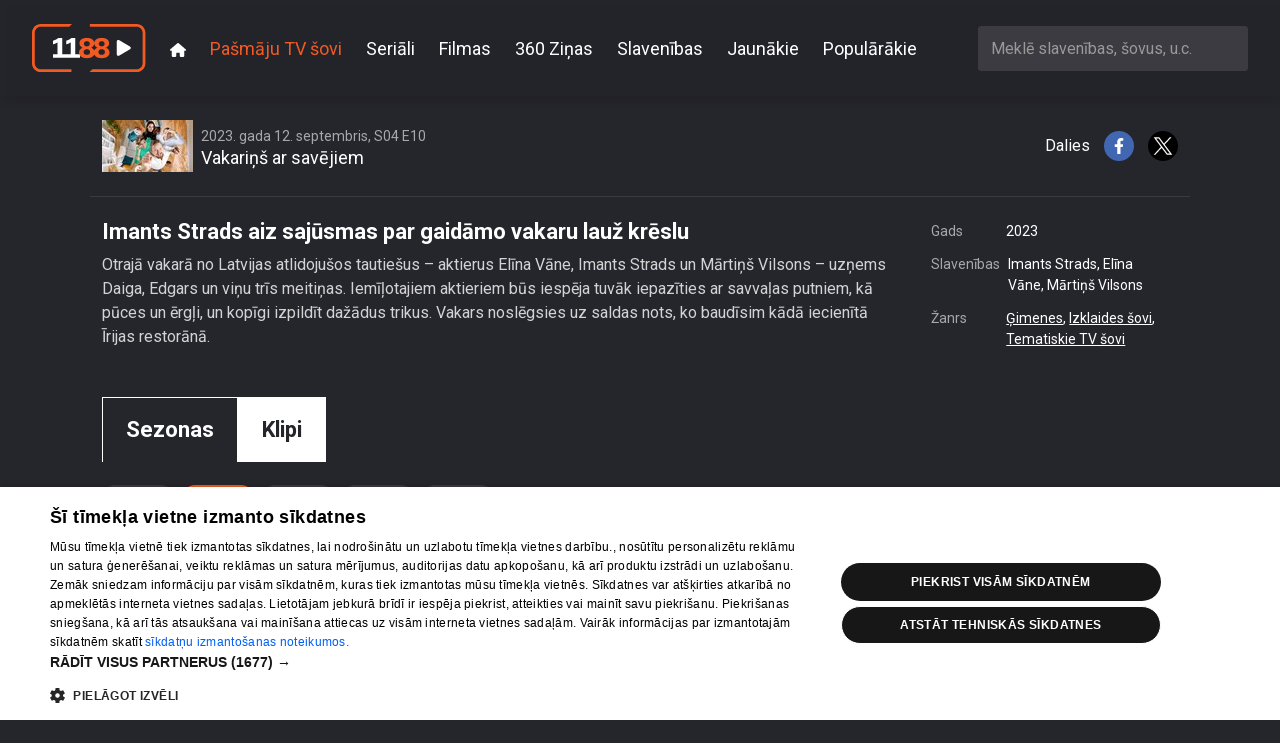

--- FILE ---
content_type: text/html; charset=utf-8
request_url: https://play.1188.lv/pasmaju-tv-sovi/vakarins-ar-savejiem-33/imants_strads_aiz_sajusmas_par_gaidamo_vakaru_lauz_kreslu-622358/
body_size: 101094
content:

<!doctype html>
<html lang="en" class="h-100">

<head>
    <meta charset="utf-8">
    <meta name="viewport" content="width=device-width, initial-scale=1">
    <title>Imants Strads aiz sajūsmas par gaidāmo vakaru lauž krēslu, 1188 play</title>
    
    <meta name="title" content="Imants Strads aiz sajūsmas par gaidāmo vakaru lauž krēslu, 1188 play">
    <meta name="description"
        content="Otrajā vakarā no Latvijas atlidojušos tautiešus – aktierus Elīna Vāne, Imants Strads un Mārtiņš Vilsons – uzņems Daiga, Edgars un viņu trīs meitiņas. Iemīļotajiem aktieriem būs iespēja tuvāk iepazīties ar savvaļas putniem, kā pūces un ērgļi, un kopīgi izpildīt dažādus trikus. Vakars noslēgsies uz saldas nots, ko baudīsim kādā iecienītā Īrijas restorānā.">
    <meta name="keywords"
        content="1188play, 1188.lv, STV, STV pirmā, 360 TV, online tv, tv online, play1188, stvpirma online, stvpirma, 360tv online, 1188 online">
    
    
<meta property="og:title" content="Imants Strads aiz sajūsmas par gaidāmo vakaru lauž krēslu">
<meta property="og:description" content="Otrajā vakarā no Latvijas atlidojušos tautiešus – aktierus Elīna Vāne, Imants Strads un Mārtiņš Vilsons – uzņems Daiga, Edgars un viņu trīs meitiņas. Iemīļotajiem aktieriem būs iespēja tuvāk iepazīties ar savvaļas putniem, kā pūces un ērgļi, un kopīgi izpildīt dažādus trikus. Vakars noslēgsies uz saldas nots, ko baudīsim kādā iecienītā Īrijas restorānā.">
<meta property="og:image" content="https://store.bstrm.net/tmsp00141/assets/media/622358/placeholder1694421739.jpg">
<meta property="og:url" content="https://play.1188.lv/pasmaju-tv-sovi/vakarins-ar-savejiem-33/imants_strads_aiz_sajusmas_par_gaidamo_vakaru_lauz_kreslu-622358/">
<meta property="og:type" content="video.movie" />

<meta name="twitter:card" content="summary_large_image">
<meta name="twitter:site" content="@1188">
<meta name="twitter:title" content="Imants Strads aiz sajūsmas par gaidāmo vakaru lauž krēslu">
<meta name="twitter:description" content="Otrajā vakarā no Latvijas atlidojušos tautiešus – aktierus Elīna Vāne, Imants Strads un Mārtiņš Vilsons – uzņems Daiga, Edgars un viņu trīs meitiņas. Iemī...">
<meta name="twitter:image" content="https://store.bstrm.net/tmsp00141/assets/media/622358/placeholder1694421739.jpg">

    <link rel="stylesheet" href="/static/CACHE/css/output.e19811f420f1.css" type="text/css" media="screen">
    
    <link rel="preconnect" href="https://fonts.gstatic.com">
    <link rel="preload" href="https://fonts.googleapis.com/css2?family=Roboto:wght@300;400;700&display=swap" as="style"
        onload="this.onload=null;this.rel='stylesheet'" />
    <noscript>
        <link href="https://fonts.googleapis.com/css2?family=Roboto:wght@300;400;700;900&display=swap" rel="stylesheet"
            type="text/css" />
    </noscript>

    <link rel="apple-touch-icon" sizes="180x180" href="/static/favicons/apple-touch-icon.cb312b21ec57.png">
    <link rel="icon" type="image/png" sizes="32x32" href="/static/favicons/favicon-32x32.195332378f16.png">
    <link rel="icon" type="image/png" sizes="16x16" href="/static/favicons/favicon-16x16.2acf832484d8.png">
    <link rel="manifest" href="/static/favicons/site.57425a403714.webmanifest">
    <link rel="mask-icon" href="/static/favicons/safari-pinned-tab.9ab65c076236.svg" color="#5bbad5">
    <meta name="theme-color" content="#ffffff">
    
    <script type="text/javascript" src="https://embed.cloudycdn.services/player/base.js" data-teliaclient="helio"></script>    
    
    <!-- DMP -->
    <script type="text/javascript">
        (function(d,s,e,t){e=d.createElement(s);e.type='text/java'+s;e.async='async';
          e.src='http'+('https:'===location.protocol?'s://s':'://')+'cdn.cxense.com/cx.js';
          t=d.getElementsByTagName(s)[0];t.parentNode.insertBefore(e,t);})(document,'script');
      </script>
      <script>
        var iframeSrc = '//embed.cloudycdn.services/helio/media/wzh_ieceko_slave?adkeywords=video-category-name%3Dieceko-slavenibu';
        var cX = window.cX || {};
        cX.callQueue = cX.callQueue || [];
        function invoke() {
          cX.callQueue.push(['invoke', this.executeInvoke.bind(this)]);
        }
        function executeInvoke() {
          cX.getUserSegmentIds({
            persistedQueryId: '9bc51b3b50d830eeacfdf8a62ed1e60d6cc78c79',
            maxAge: 0,
            callback: function (segments) {
              if (segments && segments.length > 0) {
                iframeSrc = iframeSrc + '%26LV_CX_Segments%3D' + encodeURIComponent(encodeURI(segments))
              }
            }
          });
        }
        invoke();
      </script>
    <!-- / DMP --> 

    <!-- Digital Matter DMP -->
    <script async src="https://services.digitalmatter.ai/piano/clients/1188-lv.min.js"></script>
    <script>
      window.digitalMatter = window.digitalMatter || {};
      let segments = null;
      document.addEventListener('digitalSegmentsLoaded', function () {
        // Now you can access window.digitalMatter.getSegments
        segments = window.digitalMatter.getSegments;
        console.log(segments);
      });
    </script>
    <!-- / Digital Matter DMP -->

    <!-- Google Tag Manager -->
    <script>(function (w, d, s, l, i) {
            w[l] = w[l] || []; w[l].push({
                'gtm.start':
                    new Date().getTime(), event: 'gtm.js'
            }); var f = d.getElementsByTagName(s)[0],
                j = d.createElement(s), dl = l != 'dataLayer' ? '&l=' + l : ''; j.async = true; j.src =
                    'https://www.googletagmanager.com/gtm.js?id=' + i + dl; f.parentNode.insertBefore(j, f);
        })(window, document, 'script', 'dataLayer', 'GTM-569RRMW');</script>
    <!-- End Google Tag Manager -->
</head>

<body class="d-flex flex-column h-100 ">
    <!-- Google Tag Manager (noscript) -->
    <noscript><iframe src="https://www.googletagmanager.com/ns.html?id=GTM-569RRMW" height="0" width="0"
            style="display:none;visibility:hidden"></iframe></noscript>
    <!-- End Google Tag Manager (noscript) -->
    <header id="header">
        <nav class="main-nav">
            <div class="main-nav__container">
                <a class="navbar-brand" href="/">
                    <img src="/static/img/logo.9a6d68a18e06.svg" alt="Video 1188" />
                </a>
                <button class="main-nav__toggle" type="button" data-bs-toggle="collapse"
                    data-bs-target="#navbarCollapse" aria-controls="navbarCollapse" aria-expanded="false"
                    aria-label="Toggle navigation">
                    <svg xmlns="http://www.w3.org/2000/svg" viewBox="0 0 448 512"><!--!Font Awesome Free 6.6.0 by @fontawesome - https://fontawesome.com License - https://fontawesome.com/license/free Copyright 2024 Fonticons, Inc.--><path d="M0 96C0 78.3 14.3 64 32 64l384 0c17.7 0 32 14.3 32 32s-14.3 32-32 32L32 128C14.3 128 0 113.7 0 96zM0 256c0-17.7 14.3-32 32-32l384 0c17.7 0 32 14.3 32 32s-14.3 32-32 32L32 288c-17.7 0-32-14.3-32-32zM448 416c0 17.7-14.3 32-32 32L32 448c-17.7 0-32-14.3-32-32s14.3-32 32-32l384 0c17.7 0 32 14.3 32 32z"/></svg>
                </button>
                <div class="collapse navbar-collapse" id="navbarCollapse">
                    <ul class="main-nav__navbar">
    
        <li class="main-nav__navbar__item">
            <a class="main-nav__navbar__item__link" href="/">
                
                <svg xmlns="http://www.w3.org/2000/svg" viewBox="0 0 576 512"><!--!Font Awesome Free 6.6.0 by @fontawesome - https://fontawesome.com License - https://fontawesome.com/license/free Copyright 2024 Fonticons, Inc.--><path d="M575.8 255.5c0 18-15 32.1-32 32.1l-32 0 .7 160.2c0 2.7-.2 5.4-.5 8.1l0 16.2c0 22.1-17.9 40-40 40l-16 0c-1.1 0-2.2 0-3.3-.1c-1.4 .1-2.8 .1-4.2 .1L416 512l-24 0c-22.1 0-40-17.9-40-40l0-24 0-64c0-17.7-14.3-32-32-32l-64 0c-17.7 0-32 14.3-32 32l0 64 0 24c0 22.1-17.9 40-40 40l-24 0-31.9 0c-1.5 0-3-.1-4.5-.2c-1.2 .1-2.4 .2-3.6 .2l-16 0c-22.1 0-40-17.9-40-40l0-112c0-.9 0-1.9 .1-2.8l0-69.7-32 0c-18 0-32-14-32-32.1c0-9 3-17 10-24L266.4 8c7-7 15-8 22-8s15 2 21 7L564.8 231.5c8 7 12 15 11 24z"></path></svg>
            </a>
        </li>
    
        <li class="main-nav__navbar__item">
            <a class="main-nav__navbar__item__link main-nav__navbar__item__link--active" aria-current="page" href="/pasmaju-tv-sovi/">
                
                Pašmāju TV šovi
            </a>
        </li>
    
        <li class="main-nav__navbar__item">
            <a class="main-nav__navbar__item__link" href="/seriali/">
                
                Seriāli
            </a>
        </li>
    
        <li class="main-nav__navbar__item">
            <a class="main-nav__navbar__item__link" href="/filmas/">
                
                Filmas
            </a>
        </li>
    
        <li class="main-nav__navbar__item">
            <a class="main-nav__navbar__item__link" href="/pasmaju-tv-sovi/360tv-zinas-58/">
                
                360 Ziņas
            </a>
        </li>
    
        <li class="main-nav__navbar__item">
            <a class="main-nav__navbar__item__link" href="/slavenibas/">
                
                Slavenības
            </a>
        </li>
    
        <li class="main-nav__navbar__item">
            <a class="main-nav__navbar__item__link" href="/jaunakie/">
                
                Jaunākie
            </a>
        </li>
    
        <li class="main-nav__navbar__item">
            <a class="main-nav__navbar__item__link" href="/popularakie/">
                
                Populārākie
            </a>
        </li>
    
</ul>

                    
                    <div class="search-box">
                        <select id="ac-search" class="form-control" type="search"
                            aria-label="Meklē slavenības, šovus, u.c."></select>
                    </div>
                    
                </div>
            </div>
        </nav>
    </header>

    <main class="flex-shrink-0">
        
<div class="container">
    

<div class="video">
    <div class="video__embed">
        <div class="TeliaPlayer" data-media=c0r_vakarins_ar_ data-adkeywords=video-category-name%3Dvakarins-ar-savejiem%26url-key%3Dvakarins%252Car%252Csavejiem></div>
    </div>
    <div class="video__meta">
        <div class="video__meta__show">
            
            
            <div class="video__meta__thumb">
                <img src="https://cdn.tet.lv/1188play/show/360TV_VAKARI%C5%85%C5%A0_AR_SAV%C4%92JIEM_EPG_720x405.jpg.91x52_q85_crop-smart_upscale.jpg" alt="Vakariņš ar savējiem" />
            </div>
            
            <div class="video__meta__titles">
                <h5 class="video__meta__subtitle">2023. gada 12. septembris, S04 E10</h5>
                <h4 class="video__meta__title">Vakariņš ar savējiem</h4>
            </div>
        </div>
        <div class="video__meta__share">
            Dalies
            <a href="http://www.facebook.com/sharer/sharer.php?u=https://play.1188.lv/pasmaju-tv-sovi/vakarins-ar-savejiem-33/imants_strads_aiz_sajusmas_par_gaidamo_vakaru_lauz_kreslu-622358/" target="_blank">
                <img src="/static/img/fb.5b6b604eaa26.svg" alt="Facebook" />
            </a>
            <a href="http://twitter.com/intent/tweet?url=https://play.1188.lv/pasmaju-tv-sovi/vakarins-ar-savejiem-33/imants_strads_aiz_sajusmas_par_gaidamo_vakaru_lauz_kreslu-622358/"  target="_blank">
                <img src="/static/img/x.430345029ac0.svg" alt="X"/>
            </a>
        </div>
    </div>
    <div class="video__details">
        <div class="video__details__content">
            
                <h1 class="video__details__title">Imants Strads aiz sajūsmas par gaidāmo vakaru lauž krēslu</h1>
            
            <p class="video__details__description">
                Otrajā vakarā no Latvijas atlidojušos tautiešus – aktierus Elīna Vāne, Imants Strads un Mārtiņš Vilsons – uzņems Daiga, Edgars un viņu trīs meitiņas. Iemīļotajiem aktieriem būs iespēja tuvāk iepazīties ar savvaļas putniem, kā pūces un ērgļi, un kopīgi izpildīt dažādus trikus. Vakars noslēgsies uz saldas nots, ko baudīsim kādā iecienītā Īrijas restorānā.
            </p>
        </div>
        <div class="video__details__meta">
            <dl>
            
                
                    <dt>Gads</dt>
                    <dd>2023</dd>
                
                
                
                    <dt>Slavenības</dt>
                    <dd>
                        
                            
                                Imants Strads, 
                            
                        
                            
                                Elīna Vāne, 
                            
                        
                            
                                Mārtiņš Vilsons
                            
                        
                    </dd>
                
                
                    <dt>Žanrs</dt>
                    <dd>
                        
                            <a href="/jaunakie/gimenes/">Ģimenes</a>, 
                        
                            <a href="/jaunakie/izklaides-sovi/">Izklaides šovi</a>, 
                        
                            <a href="/jaunakie/tematiskie-tv-sovi/">Tematiskie TV šovi</a>
                        
                    </dd>
                
            
            </dl>
        </div>
    </div>
</div>
    
        <section>
    <div class="show-context">
        <ul class="tabs">
    
        <li class="tabs__item">
            <a class="tabs__item__link tabs__item__link--active" aria-current="page" href="/pasmaju-tv-sovi/vakarins-ar-savejiem-33/sezona/5/">
                Sezonas
            </a>
        </li>
    
        <li class="tabs__item">
            <a class="tabs__item__link" href="/pasmaju-tv-sovi/vakarins-ar-savejiem-33/sizeti/">
                Klipi
            </a>
        </li>
    
</ul>
        <ul class="filter">
    
        <li class="filter__item">
            <a class="filter__item__link" href="/pasmaju-tv-sovi/vakarins-ar-savejiem-33/sezona/5/">
                5. sezona
            </a>
        </li>
    
        <li class="filter__item">
            <a class="filter__item__link filter__item__link--active" aria-current="page" href="/pasmaju-tv-sovi/vakarins-ar-savejiem-33/sezona/4/">
                4. sezona
            </a>
        </li>
    
        <li class="filter__item">
            <a class="filter__item__link" href="/pasmaju-tv-sovi/vakarins-ar-savejiem-33/sezona/3/">
                3. sezona
            </a>
        </li>
    
        <li class="filter__item">
            <a class="filter__item__link" href="/pasmaju-tv-sovi/vakarins-ar-savejiem-33/sezona/2/">
                2. sezona
            </a>
        </li>
    
        <li class="filter__item">
            <a class="filter__item__link" href="/pasmaju-tv-sovi/vakarins-ar-savejiem-33/sezona/1/">
                1. sezona
            </a>
        </li>
    
</ul>
        
<div class="tiles tiles--videos">
    <div class="tiles__wrapper">
        
            <div class="tile tile--video">
                <div class="tile__wrapper">
                    <a class="tile__link" href="/pasmaju-tv-sovi/vakarins-ar-savejiem-33/katrine_vasilevska_neslepj_nepatiku_pret_elinas_gluzunovas_galda_dekoracijam-677595/">
                        <div class="tile__thumb__wrap">
                            <img class="tile__thumb" src="https://store.bstrm.net/tmsp00141/assets/media/677595/placeholder1703677895.jpg" alt="Vakariņš ar savējiem" title="Katrīne Vasiļevska neslēpj nepatiku pret Elīnas Gluzunovas galda dekorācijām" loading="lazy"/>
                            <div class="tile__timesince">pirms 2 gadiem</div>
                            <div class="tile__duration">00:45:08</div>
                        </div>
                        <div class="tile__title">Katrīne Vasiļevska neslēpj nepatiku pret Elīnas Gluzunovas galda dekorācijām</div>
                        <div class="tile__subtitle">
                            
                                72. epizode
                            
                        </div>
                    </a>
                </div>
            </div>
        
            <div class="tile tile--video">
                <div class="tile__wrapper">
                    <a class="tile__link" href="/pasmaju-tv-sovi/vakarins-ar-savejiem-33/katrine_vasilevska_atklaj_kapec_vina_10_gadus_bija_spiesta_mazgaties_olgas_kambalas_vanna-677593/">
                        <div class="tile__thumb__wrap">
                            <img class="tile__thumb" src="https://store.bstrm.net/tmsp00141/assets/media/677593/placeholder1703242446.jpg" alt="Vakariņš ar savējiem" title="Katrīne Vasiļevska atklāj, kāpēc viņa 10 gadus bija spiesta mazgāties Olgas Kambalas vannā" loading="lazy"/>
                            <div class="tile__timesince">pirms 2 gadiem</div>
                            <div class="tile__duration">00:48:03</div>
                        </div>
                        <div class="tile__title">Katrīne Vasiļevska atklāj, kāpēc viņa 10 gadus bija spiesta mazgāties Olgas Kambalas vannā</div>
                        <div class="tile__subtitle">
                            
                                71. epizode
                            
                        </div>
                    </a>
                </div>
            </div>
        
            <div class="tile tile--video">
                <div class="tile__wrapper">
                    <a class="tile__link" href="/pasmaju-tv-sovi/vakarins-ar-savejiem-33/elina_gluzunova_gandriz_sakaujas_ar_katrini_vasilevsku-677596/">
                        <div class="tile__thumb__wrap">
                            <img class="tile__thumb" src="https://store.bstrm.net/tmsp00141/assets/media/677596/placeholder1703165271.jpg" alt="Vakariņš ar savējiem" title="Elīna Gluzunova gandrīz sakaujas ar Katrīni Vasiļevsku" loading="lazy"/>
                            <div class="tile__timesince">pirms 2 gadiem</div>
                            <div class="tile__duration">00:46:48</div>
                        </div>
                        <div class="tile__title">Elīna Gluzunova gandrīz sakaujas ar Katrīni Vasiļevsku</div>
                        <div class="tile__subtitle">
                            
                                70. epizode
                            
                        </div>
                    </a>
                </div>
            </div>
        
            <div class="tile tile--video">
                <div class="tile__wrapper">
                    <a class="tile__link" href="/pasmaju-tv-sovi/vakarins-ar-savejiem-33/elina_gluzunova_pa_taisno_no_operacijas_galda_dodas_ciemos-677594/">
                        <div class="tile__thumb__wrap">
                            <img class="tile__thumb" src="https://store.bstrm.net/tmsp00141/assets/media/677594/placeholder1703157402.jpg" alt="Vakariņš ar savējiem" title="Elīna Gluzunova pa taisno no operācijas galda dodas ciemos" loading="lazy"/>
                            <div class="tile__timesince">pirms 2 gadiem, 1 mēneša</div>
                            <div class="tile__duration">00:47:59</div>
                        </div>
                        <div class="tile__title">Elīna Gluzunova pa taisno no operācijas galda dodas ciemos</div>
                        <div class="tile__subtitle">
                            
                                69. epizode
                            
                        </div>
                    </a>
                </div>
            </div>
        
            <div class="tile tile--video">
                <div class="tile__wrapper">
                    <a class="tile__link" href="/pasmaju-tv-sovi/vakarins-ar-savejiem-33/martins_pocs_vakarinas_no_slepem_liek_dzert_sotus-676344/">
                        <div class="tile__thumb__wrap">
                            <img class="tile__thumb" src="https://store.bstrm.net/tmsp00141/assets/media/676344/placeholder1702982219.jpg" alt="Vakariņš ar savējiem" title="Mārtiņš Počs vakariņās no slēpēm liek dzert šotus" loading="lazy"/>
                            <div class="tile__timesince">pirms 2 gadiem, 1 mēneša</div>
                            <div class="tile__duration">00:48:21</div>
                        </div>
                        <div class="tile__title">Mārtiņš Počs vakariņās no slēpēm liek dzert šotus</div>
                        <div class="tile__subtitle">
                            
                                68. epizode
                            
                        </div>
                    </a>
                </div>
            </div>
        
            <div class="tile tile--video">
                <div class="tile__wrapper">
                    <a class="tile__link" href="/pasmaju-tv-sovi/vakarins-ar-savejiem-33/slavenibas_neslepj_gundega_skudrina_patiesiba_ir_ragana-676345/">
                        <div class="tile__thumb__wrap">
                            <img class="tile__thumb" src="https://store.bstrm.net/tmsp00141/assets/media/676345/placeholder1702898641.jpg" alt="Vakariņš ar savējiem" title="Slavenības neslēpj: “Gundega Skudriņa patiesībā ir ragana!”" loading="lazy"/>
                            <div class="tile__timesince">pirms 2 gadiem, 1 mēneša</div>
                            <div class="tile__duration">00:47:20</div>
                        </div>
                        <div class="tile__title">Slavenības neslēpj: “Gundega Skudriņa patiesībā ir ragana!”</div>
                        <div class="tile__subtitle">
                            
                                67. epizode
                            
                        </div>
                    </a>
                </div>
            </div>
        
            <div class="tile tile--video">
                <div class="tile__wrapper">
                    <a class="tile__link" href="/pasmaju-tv-sovi/vakarins-ar-savejiem-33/tada_cupa_-_sanda_dejus_soka_par_vakarina_pamatedienu-676343/">
                        <div class="tile__thumb__wrap">
                            <img class="tile__thumb" src="https://store.bstrm.net/tmsp00141/assets/media/676343/placeholder1702896538.jpg" alt="Vakariņš ar savējiem" title="“Tāda čupa!” – Sanda Dejus šokā par vakariņa pamatēdienu" loading="lazy"/>
                            <div class="tile__timesince">pirms 2 gadiem, 1 mēneša</div>
                            <div class="tile__duration">00:47:44</div>
                        </div>
                        <div class="tile__title">“Tāda čupa!” – Sanda Dejus šokā par vakariņa pamatēdienu</div>
                        <div class="tile__subtitle">
                            
                                66. epizode
                            
                        </div>
                    </a>
                </div>
            </div>
        
            <div class="tile tile--video">
                <div class="tile__wrapper">
                    <a class="tile__link" href="/pasmaju-tv-sovi/vakarins-ar-savejiem-33/sanda_dejus_vakarina_laika_sirsnigi_apraudas-674905/">
                        <div class="tile__thumb__wrap">
                            <img class="tile__thumb" src="https://store.bstrm.net/tmsp00141/assets/media/674905/placeholder1702882297.jpg" alt="Vakariņš ar savējiem" title="Sanda Dejus vakariņa laikā sirsnīgi apraudas" loading="lazy"/>
                            <div class="tile__timesince">pirms 2 gadiem, 1 mēneša</div>
                            <div class="tile__duration">00:47:49</div>
                        </div>
                        <div class="tile__title">Sanda Dejus vakariņa laikā sirsnīgi apraudas</div>
                        <div class="tile__subtitle">
                            
                                65. epizode
                            
                        </div>
                    </a>
                </div>
            </div>
        
            <div class="tile tile--video">
                <div class="tile__wrapper">
                    <a class="tile__link" href="/pasmaju-tv-sovi/vakarins-ar-savejiem-33/agnese_rakovska_un_ivars_puga_kopigiem_spekiem_censas_aizdedzinat_sveces-673301/">
                        <div class="tile__thumb__wrap">
                            <img class="tile__thumb" src="https://store.bstrm.net/tmsp00141/assets/media/673301/placeholder1702461213.jpg" alt="Vakariņš ar savējiem" title="Agnese Rakovska un Ivars Puga kopīgiem spēkiem cenšas aizdedzināt sveces" loading="lazy"/>
                            <div class="tile__timesince">pirms 2 gadiem, 1 mēneša</div>
                            <div class="tile__duration">00:48:54</div>
                        </div>
                        <div class="tile__title">Agnese Rakovska un Ivars Puga kopīgiem spēkiem cenšas aizdedzināt sveces</div>
                        <div class="tile__subtitle">
                            
                                64. epizode
                            
                        </div>
                    </a>
                </div>
            </div>
        
            <div class="tile tile--video">
                <div class="tile__wrapper">
                    <a class="tile__link" href="/pasmaju-tv-sovi/vakarins-ar-savejiem-33/agnese_rakovska_pirms_vakarinam_izbauda_izjadi_ar_zirgu-672694/">
                        <div class="tile__thumb__wrap">
                            <img class="tile__thumb" src="https://store.bstrm.net/tmsp00141/assets/media/672694/placeholder1702381729.jpg" alt="Vakariņš ar savējiem" title="Agnese Rakovska pirms vakariņām izbauda izjādi ar zirgu" loading="lazy"/>
                            <div class="tile__timesince">pirms 2 gadiem, 1 mēneša</div>
                            <div class="tile__duration">00:49:09</div>
                        </div>
                        <div class="tile__title">Agnese Rakovska pirms vakariņām izbauda izjādi ar zirgu</div>
                        <div class="tile__subtitle">
                            
                                63. epizode
                            
                        </div>
                    </a>
                </div>
            </div>
        
            <div class="tile tile--video">
                <div class="tile__wrapper">
                    <a class="tile__link" href="/pasmaju-tv-sovi/vakarins-ar-savejiem-33/ivars_puga_atklaj_kapec_romantiska_randina_ir_nepieciesama_smaga_elpa-671955/">
                        <div class="tile__thumb__wrap">
                            <img class="tile__thumb" src="https://store.bstrm.net/tmsp00141/assets/media/671955/placeholder1702301245.jpg" alt="Vakariņš ar savējiem" title="Ivars Puga atklāj, kāpēc romantiskā randiņā ir nepieciešama smaga elpa" loading="lazy"/>
                            <div class="tile__timesince">pirms 2 gadiem, 1 mēneša</div>
                            <div class="tile__duration">00:46:57</div>
                        </div>
                        <div class="tile__title">Ivars Puga atklāj, kāpēc romantiskā randiņā ir nepieciešama smaga elpa</div>
                        <div class="tile__subtitle">
                            
                                62. epizode
                            
                        </div>
                    </a>
                </div>
            </div>
        
            <div class="tile tile--video">
                <div class="tile__wrapper">
                    <a class="tile__link" href="/pasmaju-tv-sovi/vakarins-ar-savejiem-33/ivars_puga_neslepj_man_nepatik_ziemassvetku_laiks-670302/">
                        <div class="tile__thumb__wrap">
                            <img class="tile__thumb" src="https://store.bstrm.net/tmsp00141/assets/media/670302/placeholder1702028604.jpg" alt="Vakariņš ar savējiem" title="Ivars Puga neslēpj: “Man nepatīk Ziemassvētku laiks!”" loading="lazy"/>
                            <div class="tile__timesince">pirms 2 gadiem, 1 mēneša</div>
                            <div class="tile__duration">00:49:27</div>
                        </div>
                        <div class="tile__title">Ivars Puga neslēpj: “Man nepatīk Ziemassvētku laiks!”</div>
                        <div class="tile__subtitle">
                            
                                61. epizode
                            
                        </div>
                    </a>
                </div>
            </div>
        
            <div class="tile tile--video">
                <div class="tile__wrapper">
                    <a class="tile__link" href="/pasmaju-tv-sovi/vakarins-ar-savejiem-33/est_gatavosana_slavenibas_noved_lidz_runasanai_augstos_tonos-669502/">
                        <div class="tile__thumb__wrap">
                            <img class="tile__thumb" src="https://store.bstrm.net/tmsp00141/assets/media/669502/placeholder1701863484.jpg" alt="Vakariņš ar savējiem" title="Ēst gatavošana slavenības noved līdz runāšanai augstos toņos" loading="lazy"/>
                            <div class="tile__timesince">pirms 2 gadiem, 1 mēneša</div>
                            <div class="tile__duration">00:45:58</div>
                        </div>
                        <div class="tile__title">Ēst gatavošana slavenības noved līdz runāšanai augstos toņos</div>
                        <div class="tile__subtitle">
                            
                                60. epizode
                            
                        </div>
                    </a>
                </div>
            </div>
        
            <div class="tile tile--video">
                <div class="tile__wrapper">
                    <a class="tile__link" href="/pasmaju-tv-sovi/vakarins-ar-savejiem-33/ieva_kerevica_vakara_ierodas_tikai_uz_skvarku_baudisanu-668476/">
                        <div class="tile__thumb__wrap">
                            <img class="tile__thumb" src="https://store.bstrm.net/tmsp00141/assets/media/668476/placeholder1701778366.jpg" alt="Vakariņš ar savējiem" title="Ieva Kerēvica vakarā ierodas tikai uz škvarku baudīšanu" loading="lazy"/>
                            <div class="tile__timesince">pirms 2 gadiem, 1 mēneša</div>
                            <div class="tile__duration">00:47:46</div>
                        </div>
                        <div class="tile__title">Ieva Kerēvica vakarā ierodas tikai uz škvarku baudīšanu</div>
                        <div class="tile__subtitle">
                            
                                59. epizode
                            
                        </div>
                    </a>
                </div>
            </div>
        
            <div class="tile tile--video">
                <div class="tile__wrapper">
                    <a class="tile__link" href="/pasmaju-tv-sovi/vakarins-ar-savejiem-33/artis_drozdovs_par_dzivi_laukos_esmu_kartigs_pakis-667803/">
                        <div class="tile__thumb__wrap">
                            <img class="tile__thumb" src="https://store.bstrm.net/tmsp00141/assets/media/667803/placeholder1701683143.jpg" alt="Vakariņš ar savējiem" title="Artis Drozdovs par dzīvi laukos: “Esmu kārtīgs pāķis!”" loading="lazy"/>
                            <div class="tile__timesince">pirms 1 gada, 11 mēnešiem</div>
                            <div class="tile__duration">00:46:43</div>
                        </div>
                        <div class="tile__title">Artis Drozdovs par dzīvi laukos: “Esmu kārtīgs pāķis!”</div>
                        <div class="tile__subtitle">
                            
                                58. epizode
                            
                        </div>
                    </a>
                </div>
            </div>
        
            <div class="tile tile--video">
                <div class="tile__wrapper">
                    <a class="tile__link" href="/pasmaju-tv-sovi/vakarins-ar-savejiem-33/ieva_kerevica_atklaj_kapec_intara_busula_del_reiz_nokritusi_uz_skatuves-665727/">
                        <div class="tile__thumb__wrap">
                            <img class="tile__thumb" src="https://store.bstrm.net/tmsp00141/assets/media/665727/placeholder1701431802.jpg" alt="Vakariņš ar savējiem" title="Ieva Kerēvica atklāj, kāpēc Intara Busuļa dēļ reiz nokritusi uz skatuves" loading="lazy"/>
                            <div class="tile__timesince">pirms 1 gada, 11 mēnešiem</div>
                            <div class="tile__duration">00:48:41</div>
                        </div>
                        <div class="tile__title">Ieva Kerēvica atklāj, kāpēc Intara Busuļa dēļ reiz nokritusi uz skatuves</div>
                        <div class="tile__subtitle">
                            
                                57. epizode
                            
                        </div>
                    </a>
                </div>
            </div>
        
            <div class="tile tile--video">
                <div class="tile__wrapper">
                    <a class="tile__link" href="/pasmaju-tv-sovi/vakarins-ar-savejiem-33/slavenibas_vakarina_laika_apmana_viesus-664748/">
                        <div class="tile__thumb__wrap">
                            <img class="tile__thumb" src="https://store.bstrm.net/tmsp00141/assets/media/664748/placeholder1701251106.jpg" alt="Vakariņš ar savējiem" title="Slavenības vakariņa laikā apmāna viesus" loading="lazy"/>
                            <div class="tile__timesince">pirms 2 gadiem, 1 mēneša</div>
                            <div class="tile__duration">00:46:12</div>
                        </div>
                        <div class="tile__title">Slavenības vakariņa laikā apmāna viesus</div>
                        <div class="tile__subtitle">
                            
                                56. epizode
                            
                        </div>
                    </a>
                </div>
            </div>
        
            <div class="tile tile--video">
                <div class="tile__wrapper">
                    <a class="tile__link" href="/pasmaju-tv-sovi/vakarins-ar-savejiem-33/edijs_pipars_neslepj_-_vins_labprat_iepertu_sleseru-664138/">
                        <div class="tile__thumb__wrap">
                            <img class="tile__thumb" src="https://store.bstrm.net/tmsp00141/assets/media/664138/placeholder1701171319.jpg" alt="Vakariņš ar savējiem" title="Edijs Pipars neslēpj – viņš labprāt iepērtu Šleseru" loading="lazy"/>
                            <div class="tile__timesince">pirms 1 gada, 11 mēnešiem</div>
                            <div class="tile__duration">00:48:31</div>
                        </div>
                        <div class="tile__title">Edijs Pipars neslēpj – viņš labprāt iepērtu Šleseru</div>
                        <div class="tile__subtitle">
                            
                                55. epizode
                            
                        </div>
                    </a>
                </div>
            </div>
        
            <div class="tile tile--video">
                <div class="tile__wrapper">
                    <a class="tile__link" href="/pasmaju-tv-sovi/vakarins-ar-savejiem-33/normunds_jakusonoks_ar_mandalu_palidzibu_izprot_savu_raksturu-663595/">
                        <div class="tile__thumb__wrap">
                            <img class="tile__thumb" src="https://store.bstrm.net/tmsp00141/assets/media/663595/placeholder1701083053.jpg" alt="Vakariņš ar savējiem" title="Normunds Jakušonoks ar mandalu palīdzību izprot savu raksturu" loading="lazy"/>
                            <div class="tile__timesince">pirms 2 gadiem, 1 mēneša</div>
                            <div class="tile__duration">00:45:37</div>
                        </div>
                        <div class="tile__title">Normunds Jakušonoks ar mandalu palīdzību izprot savu raksturu</div>
                        <div class="tile__subtitle">
                            
                                54. epizode
                            
                        </div>
                    </a>
                </div>
            </div>
        
            <div class="tile tile--video">
                <div class="tile__wrapper">
                    <a class="tile__link" href="/pasmaju-tv-sovi/vakarins-ar-savejiem-33/edijs_pipars_ar_nazi_iespaidigi_atver_pudeli-662154/">
                        <div class="tile__thumb__wrap">
                            <img class="tile__thumb" src="https://store.bstrm.net/tmsp00141/assets/media/662154/placeholder1700824161.jpg" alt="Vakariņš ar savējiem" title="Edijs Pipars ar nazi iespaidīgi atver pudeli" loading="lazy"/>
                            <div class="tile__timesince">pirms 2 gadiem, 1 mēneša</div>
                            <div class="tile__duration">00:47:53</div>
                        </div>
                        <div class="tile__title">Edijs Pipars ar nazi iespaidīgi atver pudeli</div>
                        <div class="tile__subtitle">
                            
                                53. epizode
                            
                        </div>
                    </a>
                </div>
            </div>
        
            <div class="tile tile--video">
                <div class="tile__wrapper">
                    <a class="tile__link" href="/pasmaju-tv-sovi/vakarins-ar-savejiem-33/ka_mes_vispar_dzivi_palikam_-_jolanta_strikaite_atminas_lielakos_nedarbus-661070/">
                        <div class="tile__thumb__wrap">
                            <img class="tile__thumb" src="https://store.bstrm.net/tmsp00141/assets/media/661070/placeholder1700653938.jpg" alt="Vakariņš ar savējiem" title="“Kā mēs vispār dzīvi palikām?” – Jolanta Strikaite atminas lielākos nedarbus" loading="lazy"/>
                            <div class="tile__timesince">pirms 2 gadiem, 2 mēnešiem</div>
                            <div class="tile__duration">00:49:15</div>
                        </div>
                        <div class="tile__title">“Kā mēs vispār dzīvi palikām?” – Jolanta Strikaite atminas lielākos nedarbus</div>
                        <div class="tile__subtitle">
                            
                                52. epizode
                            
                        </div>
                    </a>
                </div>
            </div>
        
            <div class="tile tile--video">
                <div class="tile__wrapper">
                    <a class="tile__link" href="/pasmaju-tv-sovi/vakarins-ar-savejiem-33/arnis_racinskis_neslepj_ka_ir_atverts_iepazisanas_piedavajumiem-660623/">
                        <div class="tile__thumb__wrap">
                            <img class="tile__thumb" src="https://store.bstrm.net/tmsp00141/assets/media/660623/placeholder1700565345.jpg" alt="Vakariņš ar savējiem" title="Arnis Račinskis neslēpj, ka ir atvērts iepazīšanās piedāvājumiem" loading="lazy"/>
                            <div class="tile__timesince">pirms 2 gadiem, 2 mēnešiem</div>
                            <div class="tile__duration">00:45:44</div>
                        </div>
                        <div class="tile__title">Arnis Račinskis neslēpj, ka ir atvērts iepazīšanās piedāvājumiem</div>
                        <div class="tile__subtitle">
                            
                                51. epizode
                            
                        </div>
                    </a>
                </div>
            </div>
        
            <div class="tile tile--video">
                <div class="tile__wrapper">
                    <a class="tile__link" href="/pasmaju-tv-sovi/vakarins-ar-savejiem-33/valdis_sils_pluc_uzvaras_laurus_spilvenu_torna_buvesana-658527/">
                        <div class="tile__thumb__wrap">
                            <img class="tile__thumb" src="https://store.bstrm.net/tmsp00141/assets/media/658527/placeholder1700141081.jpg" alt="Vakariņš ar savējiem" title="Valdis Sils plūc uzvaras laurus spilvenu torņa būvēšanā" loading="lazy"/>
                            <div class="tile__timesince">pirms 2 gadiem, 2 mēnešiem</div>
                            <div class="tile__duration">00:48:18</div>
                        </div>
                        <div class="tile__title">Valdis Sils plūc uzvaras laurus spilvenu torņa būvēšanā</div>
                        <div class="tile__subtitle">
                            
                                50. epizode
                            
                        </div>
                    </a>
                </div>
            </div>
        
            <div class="tile tile--video">
                <div class="tile__wrapper">
                    <a class="tile__link" href="/pasmaju-tv-sovi/vakarins-ar-savejiem-33/slavenibas_pirmo_reizi_nobauda_eglu_skuju_limonadi-658523/">
                        <div class="tile__thumb__wrap">
                            <img class="tile__thumb" src="https://store.bstrm.net/tmsp00141/assets/media/658523/placeholder1700139153.jpg" alt="Vakariņš ar savējiem" title="Slavenības pirmo reizi nobauda egļu skuju limonādi" loading="lazy"/>
                            <div class="tile__timesince">pirms 2 gadiem, 2 mēnešiem</div>
                            <div class="tile__duration">00:49:17</div>
                        </div>
                        <div class="tile__title">Slavenības pirmo reizi nobauda egļu skuju limonādi</div>
                        <div class="tile__subtitle">
                            
                                49. epizode
                            
                        </div>
                    </a>
                </div>
            </div>
        
            <div class="tile tile--video">
                <div class="tile__wrapper">
                    <a class="tile__link" href="/pasmaju-tv-sovi/vakarins-ar-savejiem-33/asnate_rancane_un_patrisha_tiek_aizsutitas_dilles-657757/">
                        <div class="tile__thumb__wrap">
                            <img class="tile__thumb" src="https://store.bstrm.net/tmsp00141/assets/media/657757/placeholder1700039040.jpg" alt="Vakariņš ar savējiem" title="Asnate Rancāne un Patrisha tiek aizsūtītas dillēs" loading="lazy"/>
                            <div class="tile__timesince">pirms 1 gada, 11 mēnešiem</div>
                            <div class="tile__duration">00:48:54</div>
                        </div>
                        <div class="tile__title">Asnate Rancāne un Patrisha tiek aizsūtītas dillēs</div>
                        <div class="tile__subtitle">
                            
                                48. epizode
                            
                        </div>
                    </a>
                </div>
            </div>
        
            <div class="tile tile--video">
                <div class="tile__wrapper">
                    <a class="tile__link" href="/pasmaju-tv-sovi/vakarins-ar-savejiem-33/slavenibas_atlantijas_okeana_atzistas_milestiba_latvijai-657153/">
                        <div class="tile__thumb__wrap">
                            <img class="tile__thumb" src="https://store.bstrm.net/tmsp00141/assets/media/657153/placeholder1699961386.jpg" alt="Vakariņš ar savējiem" title="Slavenības Atlantijas okeānā atzīstas mīlestībā Latvijai" loading="lazy"/>
                            <div class="tile__timesince">pirms 2 gadiem, 2 mēnešiem</div>
                            <div class="tile__duration">00:45:36</div>
                        </div>
                        <div class="tile__title">Slavenības Atlantijas okeānā atzīstas mīlestībā Latvijai</div>
                        <div class="tile__subtitle">
                            
                                47. epizode
                            
                        </div>
                    </a>
                </div>
            </div>
        
            <div class="tile tile--video">
                <div class="tile__wrapper">
                    <a class="tile__link" href="/pasmaju-tv-sovi/vakarins-ar-savejiem-33/agris_danilevics_peldes_laika_satiek_astonkaji-656536/">
                        <div class="tile__thumb__wrap">
                            <img class="tile__thumb" src="https://store.bstrm.net/tmsp00141/assets/media/656536/placeholder1699871381.jpg" alt="Vakariņš ar savējiem" title="Agris Daņiļevičs peldes laikā satiek astoņkāji" loading="lazy"/>
                            <div class="tile__timesince">pirms 2 gadiem, 2 mēnešiem</div>
                            <div class="tile__duration">00:48:38</div>
                        </div>
                        <div class="tile__title">Agris Daņiļevičs peldes laikā satiek astoņkāji</div>
                        <div class="tile__subtitle">
                            
                                46. epizode
                            
                        </div>
                    </a>
                </div>
            </div>
        
            <div class="tile tile--video">
                <div class="tile__wrapper">
                    <a class="tile__link" href="/pasmaju-tv-sovi/vakarins-ar-savejiem-33/agris_danilevics_skarbi_izsakas_par_grupu_olas_zinaju_tikai_cisinus-655326/">
                        <div class="tile__thumb__wrap">
                            <img class="tile__thumb" src="https://store.bstrm.net/tmsp00141/assets/media/655326/placeholder1699633136.jpg" alt="Vakariņš ar savējiem" title="Agris Daņiļevičs skarbi izsakās par grupu &quot;Olas&quot;: &quot;Zināju tikai cīsiņus&quot;" loading="lazy"/>
                            <div class="tile__timesince">pirms 2 gadiem, 2 mēnešiem</div>
                            <div class="tile__duration">00:47:59</div>
                        </div>
                        <div class="tile__title">Agris Daņiļevičs skarbi izsakās par grupu &quot;Olas&quot;: &quot;Zināju tikai cīsiņus&quot;</div>
                        <div class="tile__subtitle">
                            
                                45. epizode
                            
                        </div>
                    </a>
                </div>
            </div>
        
            <div class="tile tile--video">
                <div class="tile__wrapper">
                    <a class="tile__link" href="/pasmaju-tv-sovi/vakarins-ar-savejiem-33/kerkira_unikala_veida_pasniedz_vakarinu_desertu-653916/">
                        <div class="tile__thumb__wrap">
                            <img class="tile__thumb" src="https://store.bstrm.net/tmsp00141/assets/media/653916/placeholder1699474206.jpg" alt="Vakariņš ar savējiem" title="Kerkira unikālā veidā pasniedz vakariņu desertu" loading="lazy"/>
                            <div class="tile__timesince">pirms 2 gadiem, 2 mēnešiem</div>
                            <div class="tile__duration">00:46:43</div>
                        </div>
                        <div class="tile__title">Kerkira unikālā veidā pasniedz vakariņu desertu</div>
                        <div class="tile__subtitle">
                            
                                44. epizode
                            
                        </div>
                    </a>
                </div>
            </div>
        
            <div class="tile tile--video">
                <div class="tile__wrapper">
                    <a class="tile__link" href="/pasmaju-tv-sovi/vakarins-ar-savejiem-33/jurijs_djakonovs_apgramsta_kerkiras_pecpusi-653372/">
                        <div class="tile__thumb__wrap">
                            <img class="tile__thumb" src="https://store.bstrm.net/tmsp00141/assets/media/653372/placeholder1699361890.jpg" alt="Vakariņš ar savējiem" title="Jurijs Djakonovs apgramsta Kerkiras pēcpusi" loading="lazy"/>
                            <div class="tile__timesince">pirms 2 gadiem, 2 mēnešiem</div>
                            <div class="tile__duration">00:46:17</div>
                        </div>
                        <div class="tile__title">Jurijs Djakonovs apgramsta Kerkiras pēcpusi</div>
                        <div class="tile__subtitle">
                            
                                43. epizode
                            
                        </div>
                    </a>
                </div>
            </div>
        
            <div class="tile tile--video">
                <div class="tile__wrapper">
                    <a class="tile__link" href="/pasmaju-tv-sovi/vakarins-ar-savejiem-33/kerkirai_vakarinu_laika_atjautibas_uzdevums_sagada_ipasas_grutibas-652655/">
                        <div class="tile__thumb__wrap">
                            <img class="tile__thumb" src="https://store.bstrm.net/tmsp00141/assets/media/652655/placeholder1699303380.jpg" alt="Vakariņš ar savējiem" title="Kerkirai vakariņu laikā atjautības uzdevums sagādā īpašas grūtības" loading="lazy"/>
                            <div class="tile__timesince">pirms 2 gadiem, 2 mēnešiem</div>
                            <div class="tile__duration">00:46:28</div>
                        </div>
                        <div class="tile__title">Kerkirai vakariņu laikā atjautības uzdevums sagādā īpašas grūtības</div>
                        <div class="tile__subtitle">
                            
                                42. epizode
                            
                        </div>
                    </a>
                </div>
            </div>
        
            <div class="tile tile--video">
                <div class="tile__wrapper">
                    <a class="tile__link" href="/pasmaju-tv-sovi/vakarins-ar-savejiem-33/jurijs_djakonovs_atklaj_kapec_kautribas_del_kluvis_par_aktieri-651619/">
                        <div class="tile__thumb__wrap">
                            <img class="tile__thumb" src="https://store.bstrm.net/tmsp00141/assets/media/651619/placeholder1699008081.jpg" alt="Vakariņš ar savējiem" title="Jurijs Djakonovs atklāj, kāpēc kautrības dēļ kļuvis par aktieri" loading="lazy"/>
                            <div class="tile__timesince">pirms 2 gadiem, 2 mēnešiem</div>
                            <div class="tile__duration">00:45:13</div>
                        </div>
                        <div class="tile__title">Jurijs Djakonovs atklāj, kāpēc kautrības dēļ kļuvis par aktieri</div>
                        <div class="tile__subtitle">
                            
                                41. epizode
                            
                        </div>
                    </a>
                </div>
            </div>
        
            <div class="tile tile--video">
                <div class="tile__wrapper">
                    <a class="tile__link" href="/pasmaju-tv-sovi/vakarins-ar-savejiem-33/oskars_deigelis_apgust_grila_kurinasanas_prasmes-650375/">
                        <div class="tile__thumb__wrap">
                            <img class="tile__thumb" src="https://store.bstrm.net/tmsp00141/assets/media/650375/placeholder1698838620.jpg" alt="Vakariņš ar savējiem" title="Oskars Deigelis apgūst grila kurināšanas prasmes" loading="lazy"/>
                            <div class="tile__timesince">pirms 2 gadiem, 2 mēnešiem</div>
                            <div class="tile__duration">00:46:45</div>
                        </div>
                        <div class="tile__title">Oskars Deigelis apgūst grila kurināšanas prasmes</div>
                        <div class="tile__subtitle">
                            
                                40. epizode
                            
                        </div>
                    </a>
                </div>
            </div>
        
            <div class="tile tile--video">
                <div class="tile__wrapper">
                    <a class="tile__link" href="/pasmaju-tv-sovi/vakarins-ar-savejiem-33/darta_stepanova_apgust_muzicesanu_ar_kruzitem-649681/">
                        <div class="tile__thumb__wrap">
                            <img class="tile__thumb" src="https://store.bstrm.net/tmsp00141/assets/media/649681/placeholder1698753111.jpg" alt="Vakariņš ar savējiem" title="Dārta Stepanova apgūst muzicēšanu ar krūzītēm" loading="lazy"/>
                            <div class="tile__timesince">pirms 2 gadiem, 2 mēnešiem</div>
                            <div class="tile__duration">00:46:13</div>
                        </div>
                        <div class="tile__title">Dārta Stepanova apgūst muzicēšanu ar krūzītēm</div>
                        <div class="tile__subtitle">
                            
                                39. epizode
                            
                        </div>
                    </a>
                </div>
            </div>
        
            <div class="tile tile--video">
                <div class="tile__wrapper">
                    <a class="tile__link" href="/pasmaju-tv-sovi/vakarins-ar-savejiem-33/oskars_deigelis_vakara_izklaide_gandriz_paliek_bez_biksem-649087/">
                        <div class="tile__thumb__wrap">
                            <img class="tile__thumb" src="https://store.bstrm.net/tmsp00141/assets/media/649087/placeholder1698667559.jpg" alt="Vakariņš ar savējiem" title="Oskars Deigelis vakara izklaidē gandrīz paliek bez biksēm" loading="lazy"/>
                            <div class="tile__timesince">pirms 2 gadiem, 2 mēnešiem</div>
                            <div class="tile__duration">00:44:27</div>
                        </div>
                        <div class="tile__title">Oskars Deigelis vakara izklaidē gandrīz paliek bez biksēm</div>
                        <div class="tile__subtitle">
                            
                                38. epizode
                            
                        </div>
                    </a>
                </div>
            </div>
        
            <div class="tile tile--video">
                <div class="tile__wrapper">
                    <a class="tile__link" href="/pasmaju-tv-sovi/vakarins-ar-savejiem-33/sabine_geiba_ex_berezina_nav_sajusma_par_austeru_esanu-647622/">
                        <div class="tile__thumb__wrap">
                            <img class="tile__thumb" src="https://store.bstrm.net/tmsp00141/assets/media/647622/placeholder1698392060.jpg" alt="Vakariņš ar savējiem" title="Sabīne Geiba (ex Berezina) nav sajūsmā par austeru ēšanu" loading="lazy"/>
                            <div class="tile__timesince">pirms 2 gadiem, 2 mēnešiem</div>
                            <div class="tile__duration">00:46:25</div>
                        </div>
                        <div class="tile__title">Sabīne Geiba (ex Berezina) nav sajūsmā par austeru ēšanu</div>
                        <div class="tile__subtitle">
                            
                                37. epizode
                            
                        </div>
                    </a>
                </div>
            </div>
        
            <div class="tile tile--video">
                <div class="tile__wrapper">
                    <a class="tile__link" href="/pasmaju-tv-sovi/vakarins-ar-savejiem-33/ingmars_lidaka_viesus_ciena_ar_pasa_lasitiem_gliemeziem-646663/">
                        <div class="tile__thumb__wrap">
                            <img class="tile__thumb" src="https://store.bstrm.net/tmsp00141/assets/media/646663/placeholder1698231962.jpg" alt="Vakariņš ar savējiem" title="Ingmārs Līdaka viesus cienā ar paša lasītiem gliemežiem" loading="lazy"/>
                            <div class="tile__timesince">pirms 2 gadiem, 3 mēnešiem</div>
                            <div class="tile__duration">00:49:27</div>
                        </div>
                        <div class="tile__title">Ingmārs Līdaka viesus cienā ar paša lasītiem gliemežiem</div>
                        <div class="tile__subtitle">
                            
                                36. epizode
                            
                        </div>
                    </a>
                </div>
            </div>
        
            <div class="tile tile--video">
                <div class="tile__wrapper">
                    <a class="tile__link" href="/pasmaju-tv-sovi/vakarins-ar-savejiem-33/ingmars_lidaka_apgust_jaunakas_paaudzes_deju_solus-646059/">
                        <div class="tile__thumb__wrap">
                            <img class="tile__thumb" src="https://store.bstrm.net/tmsp00141/assets/media/646059/placeholder1698143617.jpg" alt="Vakariņš ar savējiem" title="Ingmārs Līdaka apgūst jaunākās paaudzes deju soļus" loading="lazy"/>
                            <div class="tile__timesince">pirms 2 gadiem, 3 mēnešiem</div>
                            <div class="tile__duration">00:49:46</div>
                        </div>
                        <div class="tile__title">Ingmārs Līdaka apgūst jaunākās paaudzes deju soļus</div>
                        <div class="tile__subtitle">
                            
                                35. epizode
                            
                        </div>
                    </a>
                </div>
            </div>
        
            <div class="tile tile--video">
                <div class="tile__wrapper">
                    <a class="tile__link" href="/pasmaju-tv-sovi/vakarins-ar-savejiem-33/slavenibas_satraukusas_par_iespeju_ka_vakarinas_bus_jaed_peles-645451/">
                        <div class="tile__thumb__wrap">
                            <img class="tile__thumb" src="https://store.bstrm.net/tmsp00141/assets/media/645451/placeholder1698058810.jpg" alt="Vakariņš ar savējiem" title="Slavenības satraukušas par iespēju, ka vakariņās būs jāēd peles" loading="lazy"/>
                            <div class="tile__timesince">pirms 2 gadiem, 3 mēnešiem</div>
                            <div class="tile__duration">00:49:52</div>
                        </div>
                        <div class="tile__title">Slavenības satraukušas par iespēju, ka vakariņās būs jāēd peles</div>
                        <div class="tile__subtitle">
                            
                                34. epizode
                            
                        </div>
                    </a>
                </div>
            </div>
        
            <div class="tile tile--video">
                <div class="tile__wrapper">
                    <a class="tile__link" href="/pasmaju-tv-sovi/vakarins-ar-savejiem-33/ingmars_lidaka_atklaj_kapec_jau_2_klase_izmests_no_kora-643354/">
                        <div class="tile__thumb__wrap">
                            <img class="tile__thumb" src="https://store.bstrm.net/tmsp00141/assets/media/643354/placeholder1697795305.jpg" alt="Vakariņš ar savējiem" title="Ingmārs Līdaka atklāj, kāpēc jau 2. klasē izmests no kora" loading="lazy"/>
                            <div class="tile__timesince">pirms 2 gadiem, 3 mēnešiem</div>
                            <div class="tile__duration">00:49:42</div>
                        </div>
                        <div class="tile__title">Ingmārs Līdaka atklāj, kāpēc jau 2. klasē izmests no kora</div>
                        <div class="tile__subtitle">
                            
                                33. epizode
                            
                        </div>
                    </a>
                </div>
            </div>
        
            <div class="tile tile--video">
                <div class="tile__wrapper">
                    <a class="tile__link" href="/pasmaju-tv-sovi/vakarins-ar-savejiem-33/fridis_viesiem_galda_cel_kunga_zupu-642659/">
                        <div class="tile__thumb__wrap">
                            <img class="tile__thumb" src="https://store.bstrm.net/tmsp00141/assets/media/642659/placeholder1697624029.jpg" alt="Vakariņš ar savējiem" title="Frīdis viesiem galdā ceļ kuņģa zupu" loading="lazy"/>
                            <div class="tile__timesince">pirms 2 gadiem, 3 mēnešiem</div>
                            <div class="tile__duration">00:45:14</div>
                        </div>
                        <div class="tile__title">Frīdis viesiem galdā ceļ kuņģa zupu</div>
                        <div class="tile__subtitle">
                            
                                32. epizode
                            
                        </div>
                    </a>
                </div>
            </div>
        
            <div class="tile tile--video">
                <div class="tile__wrapper">
                    <a class="tile__link" href="/pasmaju-tv-sovi/vakarins-ar-savejiem-33/kozmens_plano_noskaidrot_kadel_vinu_ienist_kaijas-641320/">
                        <div class="tile__thumb__wrap">
                            <img class="tile__thumb" src="https://store.bstrm.net/tmsp00141/assets/media/641320/placeholder1697539616.jpg" alt="Vakariņš ar savējiem" title="Kozmens plāno noskaidrot, kādēļ viņu ienīst kaijas" loading="lazy"/>
                            <div class="tile__timesince">pirms 2 gadiem, 3 mēnešiem</div>
                            <div class="tile__duration">00:46:22</div>
                        </div>
                        <div class="tile__title">Kozmens plāno noskaidrot, kādēļ viņu ienīst kaijas</div>
                        <div class="tile__subtitle">
                            
                                31. epizode
                            
                        </div>
                    </a>
                </div>
            </div>
        
            <div class="tile tile--video">
                <div class="tile__wrapper">
                    <a class="tile__link" href="/pasmaju-tv-sovi/vakarins-ar-savejiem-33/kozmens_atklaj_ka_reiz_notriecis_bernu-640602/">
                        <div class="tile__thumb__wrap">
                            <img class="tile__thumb" src="https://store.bstrm.net/tmsp00141/assets/media/640602/placeholder1697443298.jpg" alt="Vakariņš ar savējiem" title="Kozmens atklāj, kā reiz notriecis bērnu" loading="lazy"/>
                            <div class="tile__timesince">pirms 2 gadiem, 3 mēnešiem</div>
                            <div class="tile__duration">00:45:15</div>
                        </div>
                        <div class="tile__title">Kozmens atklāj, kā reiz notriecis bērnu</div>
                        <div class="tile__subtitle">
                            
                                30. epizode
                            
                        </div>
                    </a>
                </div>
            </div>
        
            <div class="tile tile--video">
                <div class="tile__wrapper">
                    <a class="tile__link" href="/pasmaju-tv-sovi/vakarins-ar-savejiem-33/fridis_viesiem_atrada_savu_spalvaino_cusku-639033/">
                        <div class="tile__thumb__wrap">
                            <img class="tile__thumb" src="https://store.bstrm.net/tmsp00141/assets/media/639033/placeholder1697176629.jpg" alt="Vakariņš ar savējiem" title="Frīdis viesiem atrāda savu spalvaino čūsku" loading="lazy"/>
                            <div class="tile__timesince">pirms 2 gadiem</div>
                            <div class="tile__duration">00:46:17</div>
                        </div>
                        <div class="tile__title">Frīdis viesiem atrāda savu spalvaino čūsku</div>
                        <div class="tile__subtitle">
                            
                                29. epizode
                            
                        </div>
                    </a>
                </div>
            </div>
        
            <div class="tile tile--video">
                <div class="tile__wrapper">
                    <a class="tile__link" href="/pasmaju-tv-sovi/vakarins-ar-savejiem-33/slavenibas_uzkodu_del_nociepj_kaiminiem_malku-638008/">
                        <div class="tile__thumb__wrap">
                            <img class="tile__thumb" src="https://store.bstrm.net/tmsp00141/assets/media/638008/placeholder1697008929.jpg" alt="Vakariņš ar savējiem" title="Slavenības uzkodu dēļ nočiepj kaimiņiem malku" loading="lazy"/>
                            <div class="tile__timesince">pirms 2 gadiem, 3 mēnešiem</div>
                            <div class="tile__duration">00:47:42</div>
                        </div>
                        <div class="tile__title">Slavenības uzkodu dēļ nočiepj kaimiņiem malku</div>
                        <div class="tile__subtitle">
                            
                                28. epizode
                            
                        </div>
                    </a>
                </div>
            </div>
        
            <div class="tile tile--video">
                <div class="tile__wrapper">
                    <a class="tile__link" href="/pasmaju-tv-sovi/vakarins-ar-savejiem-33/slavenibas_veido_pasu_dizainetus_auduma_maisinus-637548/">
                        <div class="tile__thumb__wrap">
                            <img class="tile__thumb" src="https://store.bstrm.net/tmsp00141/assets/media/637548/placeholder1696934108.jpg" alt="Vakariņš ar savējiem" title="Slavenības veido pašu dizainētus auduma maisiņus" loading="lazy"/>
                            <div class="tile__timesince">pirms 2 gadiem, 3 mēnešiem</div>
                            <div class="tile__duration">00:48:51</div>
                        </div>
                        <div class="tile__title">Slavenības veido pašu dizainētus auduma maisiņus</div>
                        <div class="tile__subtitle">
                            
                                27. epizode
                            
                        </div>
                    </a>
                </div>
            </div>
        
            <div class="tile tile--video">
                <div class="tile__wrapper">
                    <a class="tile__link" href="/pasmaju-tv-sovi/vakarins-ar-savejiem-33/ufo_atklaj_ka_kluvis_par_kamaninu_brauksanas_cempionu-636979/">
                        <div class="tile__thumb__wrap">
                            <img class="tile__thumb" src="https://store.bstrm.net/tmsp00141/assets/media/636979/placeholder1696844721.jpg" alt="Vakariņš ar savējiem" title="Ufo atklāj, kā kļuvis par kamaniņu braukšanas čempionu" loading="lazy"/>
                            <div class="tile__timesince">pirms 2 gadiem, 3 mēnešiem</div>
                            <div class="tile__duration">00:49:38</div>
                        </div>
                        <div class="tile__title">Ufo atklāj, kā kļuvis par kamaniņu braukšanas čempionu</div>
                        <div class="tile__subtitle">
                            
                                26. epizode
                            
                        </div>
                    </a>
                </div>
            </div>
        
            <div class="tile tile--video">
                <div class="tile__wrapper">
                    <a class="tile__link" href="/pasmaju-tv-sovi/vakarins-ar-savejiem-33/liene_zemite_atrada_savas_autovaditajas_prasmes-635412/">
                        <div class="tile__thumb__wrap">
                            <img class="tile__thumb" src="https://store.bstrm.net/tmsp00141/assets/media/635412/placeholder1696578336.jpg" alt="Vakariņš ar savējiem" title="Liene Zemīte atrāda savas autovadītājas prasmes" loading="lazy"/>
                            <div class="tile__timesince">pirms 2 gadiem, 3 mēnešiem</div>
                            <div class="tile__duration">00:47:27</div>
                        </div>
                        <div class="tile__title">Liene Zemīte atrāda savas autovadītājas prasmes</div>
                        <div class="tile__subtitle">
                            
                                25. epizode
                            
                        </div>
                    </a>
                </div>
            </div>
        
            <div class="tile tile--video">
                <div class="tile__wrapper">
                    <a class="tile__link" href="/pasmaju-tv-sovi/vakarins-ar-savejiem-33/slavenibas_plano_viesus_sagaidit_esot_jau_zem_galda-634851/">
                        <div class="tile__thumb__wrap">
                            <img class="tile__thumb" src="https://store.bstrm.net/tmsp00141/assets/media/634851/placeholder1696412071.jpg" alt="Vakariņš ar savējiem" title="Slavenības plāno viesus sagaidīt, esot jau zem galda" loading="lazy"/>
                            <div class="tile__timesince">pirms 2 gadiem, 3 mēnešiem</div>
                            <div class="tile__duration">00:45:47</div>
                        </div>
                        <div class="tile__title">Slavenības plāno viesus sagaidīt, esot jau zem galda</div>
                        <div class="tile__subtitle">
                            
                                24. epizode
                            
                        </div>
                    </a>
                </div>
            </div>
        
            <div class="tile tile--video">
                <div class="tile__wrapper">
                    <a class="tile__link" href="/pasmaju-tv-sovi/vakarins-ar-savejiem-33/andris_berzins_atklaj_kadiem_nolukiem_izmantotu_deguna_rinki-634081/">
                        <div class="tile__thumb__wrap">
                            <img class="tile__thumb" src="https://store.bstrm.net/tmsp00141/assets/media/634081/placeholder1696328204.jpg" alt="Vakariņš ar savējiem" title="Andris Bērziņš atklāj, kādiem nolūkiem izmantotu deguna riņķi" loading="lazy"/>
                            <div class="tile__timesince">pirms 2 gadiem, 3 mēnešiem</div>
                            <div class="tile__duration">00:45:46</div>
                        </div>
                        <div class="tile__title">Andris Bērziņš atklāj, kādiem nolūkiem izmantotu deguna riņķi</div>
                        <div class="tile__subtitle">
                            
                                23. epizode
                            
                        </div>
                    </a>
                </div>
            </div>
        
            <div class="tile tile--video">
                <div class="tile__wrapper">
                    <a class="tile__link" href="/pasmaju-tv-sovi/vakarins-ar-savejiem-33/elita_drake_pirmo_reizi_dzive_nobauda_spinatu_kuku-633368/">
                        <div class="tile__thumb__wrap">
                            <img class="tile__thumb" src="https://store.bstrm.net/tmsp00141/assets/media/633368/placeholder1696236976.jpg" alt="Vakariņš ar savējiem" title="Elita Drāke pirmo reizi dzīvē nobauda spinātu kūku" loading="lazy"/>
                            <div class="tile__timesince">pirms 2 gadiem, 3 mēnešiem</div>
                            <div class="tile__duration">00:46:21</div>
                        </div>
                        <div class="tile__title">Elita Drāke pirmo reizi dzīvē nobauda spinātu kūku</div>
                        <div class="tile__subtitle">
                            
                                22. epizode
                            
                        </div>
                    </a>
                </div>
            </div>
        
            <div class="tile tile--video">
                <div class="tile__wrapper">
                    <a class="tile__link" href="/pasmaju-tv-sovi/vakarins-ar-savejiem-33/andrim_berzinam_viedtelefona_trukums_netrauce_izbaudit_vakara_izklaidi-632360/">
                        <div class="tile__thumb__wrap">
                            <img class="tile__thumb" src="https://store.bstrm.net/tmsp00141/assets/media/632360/placeholder1695989223.jpg" alt="Vakariņš ar savējiem" title="Andrim Bērziņam viedtelefona trūkums netraucē izbaudīt vakara izklaidi" loading="lazy"/>
                            <div class="tile__timesince">pirms 2 gadiem, 3 mēnešiem</div>
                            <div class="tile__duration">00:46:16</div>
                        </div>
                        <div class="tile__title">Andrim Bērziņam viedtelefona trūkums netraucē izbaudīt vakara izklaidi</div>
                        <div class="tile__subtitle">
                            
                                21. epizode
                            
                        </div>
                    </a>
                </div>
            </div>
        
            <div class="tile tile--video">
                <div class="tile__wrapper">
                    <a class="tile__link" href="/pasmaju-tv-sovi/vakarins-ar-savejiem-33/liepa_auzans_un_steina_ar_dziesmam_un_kebabiem_sagada_neparasta_formata_vakarinas-631144/">
                        <div class="tile__thumb__wrap">
                            <img class="tile__thumb" src="https://store.bstrm.net/tmsp00141/assets/media/631144/placeholder1695818118.jpg" alt="Vakariņš ar savējiem" title="Liepa, Auzāns un Šteina ar dziesmām un kebabiem sagādā neparasta formāta vakariņas" loading="lazy"/>
                            <div class="tile__timesince">pirms 2 gadiem, 3 mēnešiem</div>
                            <div class="tile__duration">00:45:29</div>
                        </div>
                        <div class="tile__title">Liepa, Auzāns un Šteina ar dziesmām un kebabiem sagādā neparasta formāta vakariņas</div>
                        <div class="tile__subtitle">
                            
                                20. epizode
                            
                        </div>
                    </a>
                </div>
            </div>
        
            <div class="tile tile--video">
                <div class="tile__wrapper">
                    <a class="tile__link" href="/pasmaju-tv-sovi/vakarins-ar-savejiem-33/slavenibas_piedalas_fotosesija_kuru_organize_ar_neticamu_gribasspeku_apveltits_latvietis-630604/">
                        <div class="tile__thumb__wrap">
                            <img class="tile__thumb" src="https://store.bstrm.net/tmsp00141/assets/media/630604/placeholder1695727265.jpg" alt="Vakariņš ar savējiem" title="Slavenības piedalās fotosesijā, kuru organizē ar neticamu gribasspēku apveltīts latvietis" loading="lazy"/>
                            <div class="tile__timesince">pirms 2 gadiem, 3 mēnešiem</div>
                            <div class="tile__duration">00:49:40</div>
                        </div>
                        <div class="tile__title">Slavenības piedalās fotosesijā, kuru organizē ar neticamu gribasspēku apveltīts latvietis</div>
                        <div class="tile__subtitle">
                            
                                19. epizode
                            
                        </div>
                    </a>
                </div>
            </div>
        
            <div class="tile tile--video">
                <div class="tile__wrapper">
                    <a class="tile__link" href="/pasmaju-tv-sovi/vakarins-ar-savejiem-33/atis_auzans_izmisuma_censas_uzgrimet_annu_steinu_es_neko_nesaprotu-629957/">
                        <div class="tile__thumb__wrap">
                            <img class="tile__thumb" src="https://store.bstrm.net/tmsp00141/assets/media/629957/placeholder1695647544.jpg" alt="Vakariņš ar savējiem" title="Atis Auzāns izmisumā cenšas uzgrimēt Annu Šteinu: &quot;Es neko nesaprotu!&quot;" loading="lazy"/>
                            <div class="tile__timesince">pirms 2 gadiem, 4 mēnešiem</div>
                            <div class="tile__duration">00:46:41</div>
                        </div>
                        <div class="tile__title">Atis Auzāns izmisumā cenšas uzgrimēt Annu Šteinu: &quot;Es neko nesaprotu!&quot;</div>
                        <div class="tile__subtitle">
                            
                                18. epizode
                            
                        </div>
                    </a>
                </div>
            </div>
        
            <div class="tile tile--video">
                <div class="tile__wrapper">
                    <a class="tile__link" href="/pasmaju-tv-sovi/vakarins-ar-savejiem-33/zvans_pie_durvim_riga_reggae_vakarinu_laika_nogaz_jumtu-628376/">
                        <div class="tile__thumb__wrap">
                            <img class="tile__thumb" src="https://store.bstrm.net/tmsp00141/assets/media/628376/placeholder1695394658.jpg" alt="Vakariņš ar savējiem" title="Zvans pie durvīm! &quot;Riga Reggae&quot; vakariņu laikā &quot;nogāž jumtu&quot;" loading="lazy"/>
                            <div class="tile__timesince">pirms 2 gadiem, 4 mēnešiem</div>
                            <div class="tile__duration">00:48:14</div>
                        </div>
                        <div class="tile__title">Zvans pie durvīm! &quot;Riga Reggae&quot; vakariņu laikā &quot;nogāž jumtu&quot;</div>
                        <div class="tile__subtitle">
                            
                                17. epizode
                            
                        </div>
                    </a>
                </div>
            </div>
        
            <div class="tile tile--video">
                <div class="tile__wrapper">
                    <a class="tile__link" href="/pasmaju-tv-sovi/vakarins-ar-savejiem-33/inetai_rudzitei_vakarinu_laika_sakas_smieklu_lekme-626415/">
                        <div class="tile__thumb__wrap">
                            <img class="tile__thumb" src="https://store.bstrm.net/tmsp00141/assets/media/626415/placeholder1695218867.jpg" alt="Vakariņš ar savējiem" title="Inetai Rudzītei vakariņu laikā sākas smieklu lēkme" loading="lazy"/>
                            <div class="tile__timesince">pirms 2 gadiem, 4 mēnešiem</div>
                            <div class="tile__duration">00:47:19</div>
                        </div>
                        <div class="tile__title">Inetai Rudzītei vakariņu laikā sākas smieklu lēkme</div>
                        <div class="tile__subtitle">
                            
                                16. epizode
                            
                        </div>
                    </a>
                </div>
            </div>
        
            <div class="tile tile--video">
                <div class="tile__wrapper">
                    <a class="tile__link" href="/pasmaju-tv-sovi/vakarins-ar-savejiem-33/ievai_sutugovai_liks_blaut_pavisam_mazs_kamitis-626412/">
                        <div class="tile__thumb__wrap">
                            <img class="tile__thumb" src="https://store.bstrm.net/tmsp00141/assets/media/626412/placeholder1695031753.jpg" alt="Vakariņš ar savējiem" title="Ievai Sutugovai liks bļaut pavisam mazs kāmītis" loading="lazy"/>
                            <div class="tile__timesince">pirms 2 gadiem, 4 mēnešiem</div>
                            <div class="tile__duration">00:46:59</div>
                        </div>
                        <div class="tile__title">Ievai Sutugovai liks bļaut pavisam mazs kāmītis</div>
                        <div class="tile__subtitle">
                            
                                15. epizode
                            
                        </div>
                    </a>
                </div>
            </div>
        
            <div class="tile tile--video">
                <div class="tile__wrapper">
                    <a class="tile__link" href="/pasmaju-tv-sovi/vakarins-ar-savejiem-33/ugis_roze_atklaj_ka_reiz_cienats_ar_to_pasu_maltiti_ko_saimnieks_devis_savam_sunim-626409/">
                        <div class="tile__thumb__wrap">
                            <img class="tile__thumb" src="https://store.bstrm.net/tmsp00141/assets/media/626409/placeholder1695027618.jpg" alt="Vakariņš ar savējiem" title="Uģis Roze atklāj, kā reiz cienāts ar to pašu maltīti, ko saimnieks devis savam sunim" loading="lazy"/>
                            <div class="tile__timesince">pirms 2 gadiem, 4 mēnešiem</div>
                            <div class="tile__duration">00:46:04</div>
                        </div>
                        <div class="tile__title">Uģis Roze atklāj, kā reiz cienāts ar to pašu maltīti, ko saimnieks devis savam sunim</div>
                        <div class="tile__subtitle">
                            
                                14. epizode
                            
                        </div>
                    </a>
                </div>
            </div>
        
            <div class="tile tile--video">
                <div class="tile__wrapper">
                    <a class="tile__link" href="/pasmaju-tv-sovi/vakarins-ar-savejiem-33/ugis_roze_interesejas_vai_majas_saimniekiem_ir_iespeja_ravet_dobes_kailiem-624341/">
                        <div class="tile__thumb__wrap">
                            <img class="tile__thumb" src="https://store.bstrm.net/tmsp00141/assets/media/624341/placeholder1694760446.jpg" alt="Vakariņš ar savējiem" title="Uģis Roze interesējas, vai mājas saimniekiem ir iespēja ravēt dobes kailiem" loading="lazy"/>
                            <div class="tile__timesince">pirms 2 gadiem, 4 mēnešiem</div>
                            <div class="tile__duration">00:44:50</div>
                        </div>
                        <div class="tile__title">Uģis Roze interesējas, vai mājas saimniekiem ir iespēja ravēt dobes kailiem</div>
                        <div class="tile__subtitle">
                            
                                13. epizode
                            
                        </div>
                    </a>
                </div>
            </div>
        
            <div class="tile tile--video">
                <div class="tile__wrapper">
                    <a class="tile__link" href="/pasmaju-tv-sovi/vakarins-ar-savejiem-33/imants_strads_pagatavo_savu_ipaso_senu_merci-623514/">
                        <div class="tile__thumb__wrap">
                            <img class="tile__thumb" src="https://store.bstrm.net/tmsp00141/assets/media/623514/placeholder1694598629.jpg" alt="Vakariņš ar savējiem" title="Imants Strads pagatavo savu īpašo sēņu mērci" loading="lazy"/>
                            <div class="tile__timesince">pirms 2 gadiem, 4 mēnešiem</div>
                            <div class="tile__duration">00:48:38</div>
                        </div>
                        <div class="tile__title">Imants Strads pagatavo savu īpašo sēņu mērci</div>
                        <div class="tile__subtitle">
                            
                                12. epizode
                            
                        </div>
                    </a>
                </div>
            </div>
        
            <div class="tile tile--video">
                <div class="tile__wrapper">
                    <a class="tile__link" href="/pasmaju-tv-sovi/vakarins-ar-savejiem-33/martins_vilsons_atklaj_ka_pateicoties_mammai_macijies_tautasdziesmas-622905/">
                        <div class="tile__thumb__wrap">
                            <img class="tile__thumb" src="https://store.bstrm.net/tmsp00141/assets/media/622905/placeholder1694505929.jpg" alt="Vakariņš ar savējiem" title="Mārtiņš Vilsons atklāj, kā, pateicoties mammai, mācījies tautasdziesmas" loading="lazy"/>
                            <div class="tile__timesince">pirms 2 gadiem, 4 mēnešiem</div>
                            <div class="tile__duration">00:48:33</div>
                        </div>
                        <div class="tile__title">Mārtiņš Vilsons atklāj, kā, pateicoties mammai, mācījies tautasdziesmas</div>
                        <div class="tile__subtitle">
                            
                                11. epizode
                            
                        </div>
                    </a>
                </div>
            </div>
        
            <div class="tile tile--video tile--active">
                <div class="tile__wrapper">
                    <a class="tile__link" href="/pasmaju-tv-sovi/vakarins-ar-savejiem-33/imants_strads_aiz_sajusmas_par_gaidamo_vakaru_lauz_kreslu-622358/">
                        <div class="tile__thumb__wrap">
                            <img class="tile__thumb" src="https://store.bstrm.net/tmsp00141/assets/media/622358/placeholder1694421739.jpg" alt="Vakariņš ar savējiem" title="Imants Strads aiz sajūsmas par gaidāmo vakaru lauž krēslu" loading="lazy"/>
                            <div class="tile__timesince">pirms 2 gadiem, 4 mēnešiem</div>
                            <div class="tile__duration">00:48:50</div>
                        </div>
                        <div class="tile__title">Imants Strads aiz sajūsmas par gaidāmo vakaru lauž krēslu</div>
                        <div class="tile__subtitle">
                            
                                10. epizode
                            
                        </div>
                    </a>
                </div>
            </div>
        
            <div class="tile tile--video">
                <div class="tile__wrapper">
                    <a class="tile__link" href="/pasmaju-tv-sovi/vakarins-ar-savejiem-33/imants_strads_lidz_pedejam_cinas_virtulu_spele-621328/">
                        <div class="tile__thumb__wrap">
                            <img class="tile__thumb" src="https://store.bstrm.net/tmsp00141/assets/media/621328/placeholder1694162957.jpg" alt="Vakariņš ar savējiem" title="Imants Strads līdz pēdējam cīnās virtuļu spēlē" loading="lazy"/>
                            <div class="tile__timesince">pirms 2 gadiem, 4 mēnešiem</div>
                            <div class="tile__duration">00:49:37</div>
                        </div>
                        <div class="tile__title">Imants Strads līdz pēdējam cīnās virtuļu spēlē</div>
                        <div class="tile__subtitle">
                            
                                9. epizode
                            
                        </div>
                    </a>
                </div>
            </div>
        
            <div class="tile tile--video">
                <div class="tile__wrapper">
                    <a class="tile__link" href="/pasmaju-tv-sovi/vakarins-ar-savejiem-33/miks_indrasis_atklaj_kadus_desertus_mak_gatavot_hokejisti-620061/">
                        <div class="tile__thumb__wrap">
                            <img class="tile__thumb" src="https://store.bstrm.net/tmsp00141/assets/media/620061/placeholder1694005258.jpg" alt="Vakariņš ar savējiem" title="Miks Indrašis atklāj, kādus desertus māk gatavot hokejisti" loading="lazy"/>
                            <div class="tile__timesince">pirms 2 gadiem, 4 mēnešiem</div>
                            <div class="tile__duration">00:48:40</div>
                        </div>
                        <div class="tile__title">Miks Indrašis atklāj, kādus desertus māk gatavot hokejisti</div>
                        <div class="tile__subtitle">
                            
                                8. epizode
                            
                        </div>
                    </a>
                </div>
            </div>
        
            <div class="tile tile--video">
                <div class="tile__wrapper">
                    <a class="tile__link" href="/pasmaju-tv-sovi/vakarins-ar-savejiem-33/miks_indrasis_atklaj_sevi_dziedataja_talantu-619533/">
                        <div class="tile__thumb__wrap">
                            <img class="tile__thumb" src="https://store.bstrm.net/tmsp00141/assets/media/619533/placeholder1693907334.jpg" alt="Vakariņš ar savējiem" title="Miks Indrašis atklāj sevī dziedātāja talantu" loading="lazy"/>
                            <div class="tile__timesince">pirms 2 gadiem, 4 mēnešiem</div>
                            <div class="tile__duration">00:49:52</div>
                        </div>
                        <div class="tile__title">Miks Indrašis atklāj sevī dziedātāja talantu</div>
                        <div class="tile__subtitle">
                            
                                7. epizode
                            
                        </div>
                    </a>
                </div>
            </div>
        
            <div class="tile tile--video">
                <div class="tile__wrapper">
                    <a class="tile__link" href="/pasmaju-tv-sovi/vakarins-ar-savejiem-33/rihards_lepers_aicina_nedomat_par_mulkigu_manticibu-619038/">
                        <div class="tile__thumb__wrap">
                            <img class="tile__thumb" src="https://store.bstrm.net/tmsp00141/assets/media/619038/placeholder1693824948.jpg" alt="Vakariņš ar savējiem" title="Rihards Lepers aicina nedomāt par muļķīgu māņticību" loading="lazy"/>
                            <div class="tile__timesince">pirms 2 gadiem, 4 mēnešiem</div>
                            <div class="tile__duration">00:48:14</div>
                        </div>
                        <div class="tile__title">Rihards Lepers aicina nedomāt par muļķīgu māņticību</div>
                        <div class="tile__subtitle">
                            
                                6. epizode
                            
                        </div>
                    </a>
                </div>
            </div>
        
            <div class="tile tile--video">
                <div class="tile__wrapper">
                    <a class="tile__link" href="/pasmaju-tv-sovi/vakarins-ar-savejiem-33/rihards_lepers_dalas_pardomas_ka_sabiedriba_gadu_laika_mainijusies_teva_loma_bernu_audzinasana-617856/">
                        <div class="tile__thumb__wrap">
                            <img class="tile__thumb" src="https://store.bstrm.net/tmsp00141/assets/media/617856/placeholder1693561238.jpg" alt="Vakariņš ar savējiem" title="Rihards Lepers dalās pārdomās, kā sabiedrībā gadu laikā mainījusies tēva loma bērnu audzināšanā" loading="lazy"/>
                            <div class="tile__timesince">pirms 2 gadiem, 4 mēnešiem</div>
                            <div class="tile__duration">00:49:04</div>
                        </div>
                        <div class="tile__title">Rihards Lepers dalās pārdomās, kā sabiedrībā gadu laikā mainījusies tēva loma bērnu audzināšanā</div>
                        <div class="tile__subtitle">
                            
                                5. epizode
                            
                        </div>
                    </a>
                </div>
            </div>
        
            <div class="tile tile--video">
                <div class="tile__wrapper">
                    <a class="tile__link" href="/pasmaju-tv-sovi/vakarins-ar-savejiem-33/aija_andrejeva_neslepj_ka_komentari_pec_vinas_uzstasanas_eirovizija_muziki_izsitusi_no_sliedem-616873/">
                        <div class="tile__thumb__wrap">
                            <img class="tile__thumb" src="https://store.bstrm.net/tmsp00141/assets/media/616873/placeholder1693393557.jpg" alt="Vakariņš ar savējiem" title="Aija Andrejeva neslēpj, ka komentāri pēc viņas uzstāšanās Eirovīzijā, mūziķi izsituši no sliedēm" loading="lazy"/>
                            <div class="tile__timesince">pirms 2 gadiem, 4 mēnešiem</div>
                            <div class="tile__duration">00:45:13</div>
                        </div>
                        <div class="tile__title">Aija Andrejeva neslēpj, ka komentāri pēc viņas uzstāšanās Eirovīzijā, mūziķi izsituši no sliedēm</div>
                        <div class="tile__subtitle">
                            
                                4. epizode
                            
                        </div>
                    </a>
                </div>
            </div>
        
            <div class="tile tile--video">
                <div class="tile__wrapper">
                    <a class="tile__link" href="/pasmaju-tv-sovi/vakarins-ar-savejiem-33/slavenibas_viesojas_maja_kas_apgriezta_kajam_gaisa-615835/">
                        <div class="tile__thumb__wrap">
                            <img class="tile__thumb" src="https://store.bstrm.net/tmsp00141/assets/media/615835/placeholder1693303436.jpg" alt="Vakariņš ar savējiem" title="Slavenības viesojas mājā, kas apgriezta kājām gaisā" loading="lazy"/>
                            <div class="tile__timesince">pirms 2 gadiem, 4 mēnešiem</div>
                            <div class="tile__duration">00:42:22</div>
                        </div>
                        <div class="tile__title">Slavenības viesojas mājā, kas apgriezta kājām gaisā</div>
                        <div class="tile__subtitle">
                            
                                3. epizode
                            
                        </div>
                    </a>
                </div>
            </div>
        
            <div class="tile tile--video">
                <div class="tile__wrapper">
                    <a class="tile__link" href="/pasmaju-tv-sovi/vakarins-ar-savejiem-33/janis_stibelis_metas_cina_ar_mehanisko_bulli-614947/">
                        <div class="tile__thumb__wrap">
                            <img class="tile__thumb" src="https://store.bstrm.net/tmsp00141/assets/media/614947/placeholder1693222151.jpg" alt="Vakariņš ar savējiem" title="Jānis Stībelis metas cīņā ar mehānisko bulli" loading="lazy"/>
                            <div class="tile__timesince">pirms 2 gadiem, 4 mēnešiem</div>
                            <div class="tile__duration">00:44:52</div>
                        </div>
                        <div class="tile__title">Jānis Stībelis metas cīņā ar mehānisko bulli</div>
                        <div class="tile__subtitle">
                            
                                2. epizode
                            
                        </div>
                    </a>
                </div>
            </div>
        
            <div class="tile tile--video">
                <div class="tile__wrapper">
                    <a class="tile__link" href="/pasmaju-tv-sovi/vakarins-ar-savejiem-33/aija_andrejeva_noklust_sava_sapnu_maja_tacu_ta_jau_pieder_citiem-613079/">
                        <div class="tile__thumb__wrap">
                            <img class="tile__thumb" src="https://store.bstrm.net/tmsp00141/assets/media/613079/placeholder1692865285.jpg" alt="Vakariņš ar savējiem" title="Aija Andrejeva nokļūst savā sapņu mājā, taču tā jau pieder citiem" loading="lazy"/>
                            <div class="tile__timesince">pirms 2 gadiem</div>
                            <div class="tile__duration">00:45:20</div>
                        </div>
                        <div class="tile__title">Aija Andrejeva nokļūst savā sapņu mājā, taču tā jau pieder citiem</div>
                        <div class="tile__subtitle">
                            
                                1. epizode
                            
                        </div>
                    </a>
                </div>
            </div>
        
    </div>
</div>
    </div>
</section>
    
</div>

    </main>

    <footer class="mt-auto">
        <div class="container-fluid">
            <img src="/static/img/helio-media-logo.de55df587882.svg" alt="Helio media logo" />
            <div class="footer-navbar">
                <ul class="footer-nav mr-auto">
                    <li class="footer-nav__item">
                        <a class="footer-nav__item__link" href="mailto:info@1188.lv">
                            <strong>1188 play jautājumu gadījumā raksti:</strong> info@1188.lv
                        </a>
                    </li>
                    <li class="footer-nav__item">
                        <a class="footer-nav__item__link" href="mailto:helio_media@tet.lv">
                            <strong>reklāma:</strong> helio_media@tet.lv
                        </a>
                    </li>
                </ul>
                <ul class="footer-nav">
    
        <li class="footer-nav__item">
            <a class="footer-nav__item__link" href="https://www.1188.lv/padomi/1188-pakalpojumi/2148">
                Par mums
            </a>
        </li>
    
        <li class="footer-nav__item">
            <a class="footer-nav__item__link" href="https://www.1188.lv/padomi/sia-helio-media-privatuma-politika/6354">
                Privātuma politika
            </a>
        </li>
    
        <li class="footer-nav__item">
            <a class="footer-nav__item__link" href="https://www.1188.lv/padomi/sikdatnu-lietosanas-noteikumi-interneta-vietne-1188-lv/5991">
                Sīkdatnes
            </a>
        </li>
    
        <li class="footer-nav__item">
            <a class="footer-nav__item__link" href="https://www.1188.lv/padomi/1188-play-lietosanas-noteikumi/6355">
                Lietošanas noteikumi
            </a>
        </li>
    
</ul>
            </div>
            <div class="copyright">
                Copyright SIA Helio Media 2026 . All rights reserved.
            </div>
        </div>
    </footer>

    <script src="/static/CACHE/js/output.b626c58269c5.js"></script>

    <script>
        // Hide Navbar on Scroll (Mobile Only)
        (function() {
            const navbar = document.querySelector('.main-nav');

            if (!navbar) return;

            let lastScrollTop = 0;
            let isScrolling = false;
            const scrollThreshold = 10;

            function handleScroll() {
                // Only run on mobile
                if (window.innerWidth >= 768) return;

                if (isScrolling) return;

                isScrolling = true;
                requestAnimationFrame(() => {
                    const currentScrollTop = window.pageYOffset || document.documentElement.scrollTop;

                    if (Math.abs(currentScrollTop - lastScrollTop) > scrollThreshold) {
                        if (currentScrollTop > lastScrollTop && currentScrollTop > 100) {
                            navbar.classList.remove('shown');
                            navbar.classList.add('hidden');
                        } else if (currentScrollTop < lastScrollTop) {
                            navbar.classList.remove('hidden');
                            navbar.classList.add('shown');
                        }

                        lastScrollTop = currentScrollTop;
                    }

                    if (currentScrollTop <= 50) {
                        navbar.classList.remove('hidden');
                        navbar.classList.add('shown');
                    }

                    isScrolling = false;
                });
            }

            let scrollTimeout;
            window.addEventListener('scroll', () => {
                clearTimeout(scrollTimeout);
                scrollTimeout = setTimeout(handleScroll, 10);
            }, { passive: true });

            navbar.classList.add('shown');
        })();
    </script>

    

</body>

</html>

--- FILE ---
content_type: image/svg+xml
request_url: https://play.1188.lv/static/img/helio-media-logo.de55df587882.svg
body_size: 3656
content:
<svg width="114" height="30" viewBox="0 0 114 30" fill="none" xmlns="http://www.w3.org/2000/svg">
<path fill-rule="evenodd" clip-rule="evenodd" d="M44.6024 16.6462C44.7396 16.7834 44.7412 17.0035 44.6102 17.1468C42.6968 19.2428 39.7122 20.3985 36.8026 20.3985C30.9453 20.3985 26.5428 16.3589 26.5428 10.2194C26.5428 4.76646 30.2588 0 36.0752 0C41.4878 0 45.3253 4.56431 45.3253 10.0178C45.3253 10.4249 45.3012 10.832 45.2525 11.2011C45.229 11.3797 45.0755 11.5118 44.8952 11.5118H32.0467C31.8239 11.5118 31.652 11.714 31.6917 11.9329C32.147 14.4511 34.281 16.1573 36.9235 16.1573C38.9612 16.1573 40.6249 15.104 41.6037 14.1499C41.7448 14.0121 41.9688 14.0127 42.1083 14.1521L44.6024 16.6462ZM39.5302 7.67493C39.762 7.67493 39.9333 7.45823 39.8813 7.232C39.5184 5.66073 38.0334 4.2412 36.0752 4.2412C34.0839 4.2412 32.4292 5.62209 31.9717 7.21464C31.9056 7.44479 32.0787 7.67493 32.3183 7.67493H39.5302ZM59.8875 0C61.7858 0 63.3207 1.45424 63.3207 3.35254C63.3207 5.25083 61.7858 6.70563 59.8875 6.70563C57.9886 6.70563 56.4543 5.25083 56.4543 3.35254C56.4543 1.45424 57.9886 0 59.8875 0ZM85.5794 10.2194C85.5794 4.56431 81.0963 0 75.1584 0C69.2205 0 64.7374 4.56431 64.7374 10.2194C64.7374 15.8746 69.2205 20.3985 75.1584 20.3985C81.0963 20.3985 85.5794 15.8746 85.5794 10.2194ZM80.3286 10.2194C80.3286 13.1682 78.2282 15.5515 75.1584 15.5515C72.0887 15.5515 69.9882 13.1682 69.9882 10.2194C69.9882 7.27064 72.0887 4.84709 75.1584 4.84709C78.2282 4.84709 80.3286 7.27064 80.3286 10.2194ZM5.45298 26.3225V15.7878C5.45298 15.5901 5.61313 15.4294 5.8108 15.4294H17.7113C17.9084 15.4294 18.0685 15.5901 18.0685 15.7878V26.3225C18.0685 26.5201 18.2287 26.6803 18.4263 26.6803H23.1637C23.3613 26.6803 23.5215 26.5201 23.5215 26.3225V0.713393C23.5215 0.515724 23.3613 0.355573 23.1637 0.355573H18.4263C18.2287 0.355573 18.0685 0.515724 18.0685 0.713393V10.2245C18.0685 10.4221 17.9084 10.5828 17.7113 10.5828H5.8108C5.61313 10.5828 5.45298 10.4221 5.45298 10.2245V0.713393C5.45298 0.515724 5.29283 0.355573 5.09516 0.355573H0.35782C0.160151 0.355573 0 0.515724 0 0.713393V26.3225C0 26.5201 0.160151 26.6803 0.35782 26.6803H5.09516C5.29283 26.6803 5.45298 26.5201 5.45298 26.3225ZM53.4226 0.711153V26.3247C53.4226 26.5212 53.2635 26.6803 53.067 26.6803H48.5273C48.3308 26.6803 48.1717 26.5212 48.1717 26.3247V0.711153C48.1717 0.514604 48.3308 0.355573 48.5273 0.355573H53.067C53.2635 0.355573 53.4226 0.514604 53.4226 0.711153ZM62.1456 29.892H57.6065C57.4094 29.892 57.2498 29.7324 57.2498 29.5359V10.6577C57.2498 10.4611 57.4094 10.3015 57.6059 10.3015H62.145C62.3421 10.3015 62.5012 10.4611 62.5012 10.6577L62.5017 29.5359C62.5012 29.7324 62.3421 29.892 62.1456 29.892ZM114 7.07369H112.988L112.431 5.49602H109.846L109.28 7.07369H108.269L110.76 0.491131H111.509L114 7.07369ZM111.134 1.62313L110.029 4.72946H112.24L111.134 1.62313ZM88.5566 7.07369L89.0423 2.42089L90.7314 7.06478H91.1771L92.8573 2.42089L93.3475 7.07369H94.2611L93.5035 0.557981H92.737L90.9498 5.50493L89.1582 0.557981H88.3917L87.6429 7.07369H88.5566ZM99.6564 7.07369V6.27148H96.436V4.09661H99.2732V3.2944H96.436V1.36019H99.5495V0.557981H95.4689V7.07369H99.6564ZM104.683 6.3517C104.117 6.83303 103.288 7.07369 102.191 7.07369H100.64V0.557981H102.191C103.288 0.557981 104.117 0.798644 104.683 1.27997C105.356 1.87271 105.694 2.71503 105.699 3.81584C105.699 4.91664 105.36 5.76342 104.683 6.3517ZM102.374 1.36019H101.625V6.27148H102.374C103.123 6.27148 103.68 6.07984 104.045 5.69657C104.46 5.24644 104.665 4.61804 104.665 3.81584C104.665 3.01363 104.46 2.38523 104.045 1.9351C103.68 1.55183 103.123 1.36019 102.374 1.36019ZM107.663 0.557981H106.67V7.07369H107.663V0.557981Z" fill="#A8A8AB"/>
</svg>


--- FILE ---
content_type: application/javascript
request_url: https://services.digitalmatter.ai/piano/clients/1188-lv.min.js
body_size: 3146
content:
"use strict";function t(){/*! regenerator-runtime -- Copyright (c) 2014-present, Facebook, Inc. -- license (MIT): https://github.com/facebook/regenerator/blob/main/LICENSE */t=function(){return r};var e,r={},o=Object.prototype,i=o.hasOwnProperty,a=Object.defineProperty||function(t,e,r){t[e]=r.value},c="function"==typeof Symbol?Symbol:{},u=c.iterator||"@@iterator",l=c.asyncIterator||"@@asyncIterator",s=c.toStringTag||"@@toStringTag";function f(t,e,r){return Object.defineProperty(t,e,{value:r,enumerable:!0,configurable:!0,writable:!0}),t[e]}try{f({},"")}catch(e){f=function(t,e,r){return t[e]=r}}function h(t,e,r,n){var o=e&&e.prototype instanceof w?e:w,i=Object.create(o.prototype),c=new G(n||[]);return a(i,"_invoke",{value:I(t,r,c)}),i}function p(t,e,r){try{return{type:"normal",arg:t.call(e,r)}}catch(t){return{type:"throw",arg:t}}}r.wrap=h;var d="suspendedStart",y="suspendedYield",v="executing",g="completed",m={};function w(){}function b(){}function x(){}var E={};f(E,u,(function(){return this}));var L=Object.getPrototypeOf,S=L&&L(L(Q([])));S&&S!==o&&i.call(S,u)&&(E=S);var j=x.prototype=w.prototype=Object.create(E);function _(t){["next","throw","return"].forEach((function(e){f(t,e,(function(t){return this._invoke(e,t)}))}))}function O(t,e){function r(o,a,c,u){var l=p(t[o],t,a);if("throw"!==l.type){var s=l.arg,f=s.value;return f&&"object"==n(f)&&i.call(f,"__await")?e.resolve(f.__await).then((function(t){r("next",t,c,u)}),(function(t){r("throw",t,c,u)})):e.resolve(f).then((function(t){s.value=t,c(s)}),(function(t){return r("throw",t,c,u)}))}u(l.arg)}var o;a(this,"_invoke",{value:function(t,n){function i(){return new e((function(e,o){r(t,n,e,o)}))}return o=o?o.then(i,i):i()}})}function I(t,r,n){var o=d;return function(i,a){if(o===v)throw new Error("Generator is already running");if(o===g){if("throw"===i)throw a;return{value:e,done:!0}}for(n.method=i,n.arg=a;;){var c=n.delegate;if(c){var u=P(c,n);if(u){if(u===m)continue;return u}}if("next"===n.method)n.sent=n._sent=n.arg;else if("throw"===n.method){if(o===d)throw o=g,n.arg;n.dispatchException(n.arg)}else"return"===n.method&&n.abrupt("return",n.arg);o=v;var l=p(t,r,n);if("normal"===l.type){if(o=n.done?g:y,l.arg===m)continue;return{value:l.arg,done:n.done}}"throw"===l.type&&(o=g,n.method="throw",n.arg=l.arg)}}}function P(t,r){var n=r.method,o=t.iterator[n];if(o===e)return r.delegate=null,"throw"===n&&t.iterator.return&&(r.method="return",r.arg=e,P(t,r),"throw"===r.method)||"return"!==n&&(r.method="throw",r.arg=new TypeError("The iterator does not provide a '"+n+"' method")),m;var i=p(o,t.iterator,r.arg);if("throw"===i.type)return r.method="throw",r.arg=i.arg,r.delegate=null,m;var a=i.arg;return a?a.done?(r[t.resultName]=a.value,r.next=t.nextLoc,"return"!==r.method&&(r.method="next",r.arg=e),r.delegate=null,m):a:(r.method="throw",r.arg=new TypeError("iterator result is not an object"),r.delegate=null,m)}function k(t){var e={tryLoc:t[0]};1 in t&&(e.catchLoc=t[1]),2 in t&&(e.finallyLoc=t[2],e.afterLoc=t[3]),this.tryEntries.push(e)}function N(t){var e=t.completion||{};e.type="normal",delete e.arg,t.completion=e}function G(t){this.tryEntries=[{tryLoc:"root"}],t.forEach(k,this),this.reset(!0)}function Q(t){if(t||""===t){var r=t[u];if(r)return r.call(t);if("function"==typeof t.next)return t;if(!isNaN(t.length)){var o=-1,a=function r(){for(;++o<t.length;)if(i.call(t,o))return r.value=t[o],r.done=!1,r;return r.value=e,r.done=!0,r};return a.next=a}}throw new TypeError(n(t)+" is not iterable")}return b.prototype=x,a(j,"constructor",{value:x,configurable:!0}),a(x,"constructor",{value:b,configurable:!0}),b.displayName=f(x,s,"GeneratorFunction"),r.isGeneratorFunction=function(t){var e="function"==typeof t&&t.constructor;return!!e&&(e===b||"GeneratorFunction"===(e.displayName||e.name))},r.mark=function(t){return Object.setPrototypeOf?Object.setPrototypeOf(t,x):(t.__proto__=x,f(t,s,"GeneratorFunction")),t.prototype=Object.create(j),t},r.awrap=function(t){return{__await:t}},_(O.prototype),f(O.prototype,l,(function(){return this})),r.AsyncIterator=O,r.async=function(t,e,n,o,i){void 0===i&&(i=Promise);var a=new O(h(t,e,n,o),i);return r.isGeneratorFunction(e)?a:a.next().then((function(t){return t.done?t.value:a.next()}))},_(j),f(j,s,"Generator"),f(j,u,(function(){return this})),f(j,"toString",(function(){return"[object Generator]"})),r.keys=function(t){var e=Object(t),r=[];for(var n in e)r.push(n);return r.reverse(),function t(){for(;r.length;){var n=r.pop();if(n in e)return t.value=n,t.done=!1,t}return t.done=!0,t}},r.values=Q,G.prototype={constructor:G,reset:function(t){if(this.prev=0,this.next=0,this.sent=this._sent=e,this.done=!1,this.delegate=null,this.method="next",this.arg=e,this.tryEntries.forEach(N),!t)for(var r in this)"t"===r.charAt(0)&&i.call(this,r)&&!isNaN(+r.slice(1))&&(this[r]=e)},stop:function(){this.done=!0;var t=this.tryEntries[0].completion;if("throw"===t.type)throw t.arg;return this.rval},dispatchException:function(t){if(this.done)throw t;var r=this;function n(n,o){return c.type="throw",c.arg=t,r.next=n,o&&(r.method="next",r.arg=e),!!o}for(var o=this.tryEntries.length-1;o>=0;--o){var a=this.tryEntries[o],c=a.completion;if("root"===a.tryLoc)return n("end");if(a.tryLoc<=this.prev){var u=i.call(a,"catchLoc"),l=i.call(a,"finallyLoc");if(u&&l){if(this.prev<a.catchLoc)return n(a.catchLoc,!0);if(this.prev<a.finallyLoc)return n(a.finallyLoc)}else if(u){if(this.prev<a.catchLoc)return n(a.catchLoc,!0)}else{if(!l)throw new Error("try statement without catch or finally");if(this.prev<a.finallyLoc)return n(a.finallyLoc)}}}},abrupt:function(t,e){for(var r=this.tryEntries.length-1;r>=0;--r){var n=this.tryEntries[r];if(n.tryLoc<=this.prev&&i.call(n,"finallyLoc")&&this.prev<n.finallyLoc){var o=n;break}}o&&("break"===t||"continue"===t)&&o.tryLoc<=e&&e<=o.finallyLoc&&(o=null);var a=o?o.completion:{};return a.type=t,a.arg=e,o?(this.method="next",this.next=o.finallyLoc,m):this.complete(a)},complete:function(t,e){if("throw"===t.type)throw t.arg;return"break"===t.type||"continue"===t.type?this.next=t.arg:"return"===t.type?(this.rval=this.arg=t.arg,this.method="return",this.next="end"):"normal"===t.type&&e&&(this.next=e),m},finish:function(t){for(var e=this.tryEntries.length-1;e>=0;--e){var r=this.tryEntries[e];if(r.finallyLoc===t)return this.complete(r.completion,r.afterLoc),N(r),m}},catch:function(t){for(var e=this.tryEntries.length-1;e>=0;--e){var r=this.tryEntries[e];if(r.tryLoc===t){var n=r.completion;if("throw"===n.type){var o=n.arg;N(r)}return o}}throw new Error("illegal catch attempt")},delegateYield:function(t,r,n){return this.delegate={iterator:Q(t),resultName:r,nextLoc:n},"next"===this.method&&(this.arg=e),m}},r}function e(t,e,r,n,o,i,a){try{var c=t[i](a),u=c.value}catch(t){return void r(t)}c.done?e(u):Promise.resolve(u).then(n,o)}function r(t){return function(){var r=this,n=arguments;return new Promise((function(o,i){var a=t.apply(r,n);function c(t){e(a,o,i,c,u,"next",t)}function u(t){e(a,o,i,c,u,"throw",t)}c(void 0)}))}}function n(t){return n="function"==typeof Symbol&&"symbol"==typeof Symbol.iterator?function(t){return typeof t}:function(t){return t&&"function"==typeof Symbol&&t.constructor===Symbol&&t!==Symbol.prototype?"symbol":typeof t},n(t)}function o(t){var e={"play.1188.lv":"1352583473286779210","dev.digitalmatter.ai":"1353717919750659849"},r=t.split("."),n=r[r.length-1],o=r[r.length-2],i=r[r.length-3],a=window.location.pathname.split("/")[1],c=null;return[i+"."+o+"."+n+"/"+a,o+"."+n+"/"+a,i+"."+o+"."+n,o+"."+n].forEach((function(t){void 0===e[t]||c||(c=e[t])})),c||null}function i(t){var e,r,n,o;e=document,r="script",(n=e.createElement(r)).type="text/java"+r,n.async="async",n.src="http"+("https:"===location.protocol?"s://s":"://")+"cdn.cxense.com/cx.js",n.id=t,(o=e.getElementsByTagName(r)[0]).parentNode.insertBefore(n,o)}var cX=window.cX||{},a="CxSegments";function c(){var t=[];return"object"===n(window.localStorage)&&"function"==typeof window.localStorage.getItem&&null!==localStorage.getItem(a)&&localStorage.getItem(a).length>0&&(t=localStorage.getItem(a).split(",")),t}function u(t){return new Promise((function(e){cX.callQueue.push(["getUserSegmentIds",{persistedQueryId:t,callback:function(t){"object"===n(window.localStorage)&&"function"==typeof window.localStorage.getItem&&localStorage.setItem(a,t.join(",")),e({segments:c()})}}])}))}function l(t){cX.callQueue.push(["setSiteId",t]),cX.callQueue.push(["cint","224"]),cX.callQueue.push(["sendPageViewEvent"])}cX.callQueue=cX.callQueue||[],r(t().mark((function e(){var r,n;return t().wrap((function(t){for(;;)switch(t.prev=t.next){case 0:return"9bc51b3b50d830eeacfdf8a62ed1e60d6cc78c79",r="digitalmatter-piano",n=o(window.document.domain),document.getElementById(r)||i(r),n&&l(n),window.digitalMatter=window.digitalMatter||{},t.next=9,u("9bc51b3b50d830eeacfdf8a62ed1e60d6cc78c79");case 9:window.digitalMatter.getSegments=t.sent,document.dispatchEvent(new CustomEvent("digitalSegmentsLoaded"));case 11:case"end":return t.stop()}}),e)})))();

--- FILE ---
content_type: text/javascript;charset=utf-8
request_url: https://p1cluster.cxense.com/p1.js
body_size: 100
content:
cX.library.onP1('3deilp8a9i2q1dyhms9n6zine');
